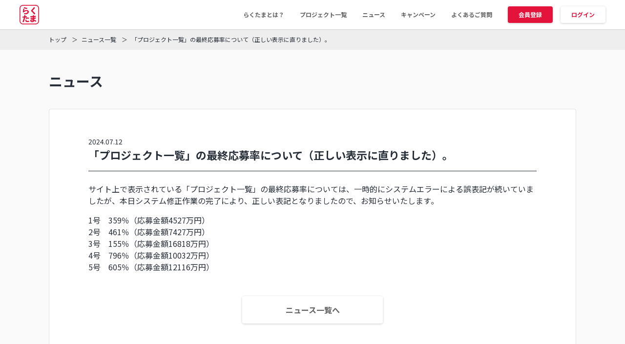

--- FILE ---
content_type: text/html; charset=utf-8
request_url: https://rakutama.jp/news/1026
body_size: 21493
content:
<!DOCTYPE html>
<html>
  <head>
    <meta charset="utf-8">
    <meta name="viewport" content="width=device-width, initial-scale=1, viewport-fit=cover">
    <title>ニュース詳細 |  らくたま</title>
    <meta name="description" content="(株)フロンティアグループが新たに提供するサービス『らくたま』は、不動産特定共同事業法の電子取引認可に基づき、WEBサイト上で「1口1万円」から資産形成をスタートできる仕組みです。">
<meta property="og:title" content=" らくたま">
<meta property="og:description" content="(株)フロンティアグループが新たに提供するサービス『らくたま』は、不動産特定共同事業法の電子取引認可に基づき、WEBサイト上で「1口1万円」から資産形成をスタートできる仕組みです。">
<meta property="og:type" content="website">
<meta property="og:url" content="https://rakutama.jp/news/1026">
<meta property="og:image" content="https://dr2s84yomh3bk.cloudfront.net/store/6fc5dcc1d661d57ff840b297be8a9346.png">
<meta property="og:site_name" content="らくたま">
<meta property="og:locale" content="ja_JP">
<meta name="twitter:card" content="summary_large_image">
<meta name="twitter:description" content="(株)フロンティアグループが新たに提供するサービス『らくたま』は、不動産特定共同事業法の電子取引認可に基づき、WEBサイト上で「1口1万円」から資産形成をスタートできる仕組みです。">
<meta name="twitter:image" content="https://dr2s84yomh3bk.cloudfront.net/store/6fc5dcc1d661d57ff840b297be8a9346.png">
    <meta name="csrf-param" content="authenticity_token" />
<meta name="csrf-token" content="3Lkw4FBDrEKfqTttZ_FQBV2OTVVqijHVv5bkMG_PRID7tajqkmrfHupsBeAJ8Ox7k-iO9veK_ZYk_Rjc-E61SA" />
    

    
    
    <script type="text/javascript" src="//aff.i-mobile.co.jp/script/lpcvlink.js" ></script><script src='https://step.lme.jp/js/conversion/sent_page_v2.js'></script><script src="//kitchen.juicer.cc/?color=aa4ulpy8Qw0=" async></script>

<!-- Google Tag Manager -->
<script>(function(w,d,s,l,i){w[l]=w[l]||[];w[l].push({'gtm.start':
new Date().getTime(),event:'gtm.js'});var f=d.getElementsByTagName(s)[0],
j=d.createElement(s),dl=l!='dataLayer'?'&l='+l:'';j.async=true;j.src=
'https://www.googletagmanager.com/gtm.js?id='+i+dl;f.parentNode.insertBefore(j,f);
})(window,document,'script','dataLayer','GTM-M8Z7L6FS');</script>
<!-- End Google Tag Manager -->

<script src="https://ajax.googleapis.com/ajax/libs/jquery/3.6.0/jquery.min.js"></script>

<script type="text/javascript">
    // URLからパラメータを取得する関数
    function getUrlParam(param) {
        const urlParams = new URLSearchParams(window.location.search);
        return urlParams.get(param);
    }
    // session_unique_idとsession_idをURLから取得
    var sessionUniqueId = getUrlParam('session_unique_id');
    var sessionId = getUrlParam('session_id');

    // もし両方の値が取得できた場合
    if (sessionUniqueId && sessionId) {
        const setCookie = (name, json) => {
            const cookies = name + "=" + JSON.stringify(json) + "; max-age=63072000; SameSite=None; Secure; Path=/;";
            document.cookie = cookies;
        };
        // クッキーに保存するデータ
        const json = {
            session_unique_id: sessionUniqueId,
            session_id: sessionId
        };
        // クッキーに保存
        setCookie('csadata', json);
    }
</script>
      <!-- Google Tag Manager -->
  <script>(function(w,d,s,l,i){w[l]=w[l]||[];w[l].push({'gtm.start':
  new Date().getTime(),event:'gtm.js'});var f=d.getElementsByTagName(s)[0],
  j=d.createElement(s),dl=l!='dataLayer'?'&l='+l:'';j.async=true;j.src=
  'https://www.googletagmanager.com/gtm.js?id='+i+dl;f.parentNode.insertBefore(j,f);
  })(window,document,'script','fincfDataLayer','GTM-NV8XPGQ');</script>
  <!-- End Google Tag Manager -->


    <link rel="stylesheet" href="https://assets.fincf.net/bundles/style/customer_frontier-20f3e87ad2647ba46c44.css" media="all" />
    
    <script src="https://assets.fincf.net/bundles/js/vendor-20f3e87ad2647ba46c44.js" defer="defer"></script>
    <script src="https://assets.fincf.net/bundles/js/customer-20f3e87ad2647ba46c44.js" defer="defer"></script>
    
    <link rel="icon" type="image/x-icon" href="https://dr2s84yomh3bk.cloudfront.net/store/f0a8ab6ac62fe8ff65eff112832d5b0f.ico" />
  </head>

  <body>
    <script src="https://accounts.google.com/gsi/client" async defer></script>
    <script>window.acs_cbs = window.acs_cbs || [];(function acsKeep(){var PK = "p";var IMK = "im";var LKEYS = {cid : ["cid", "CL_", "ACT_"], gclid : ["plid", "PL_", "APT_"]};var DKEYS = ["gclid", "fbclid", "yclid", "ttclid", "ldtag_cl", "ss", "msi"];var PDIR = "./";var durl = "https://ozasp.jp/direct.php";function saveCookies(data){ var p = data[PK]; var out = Object.keys(LKEYS).reduce(function(ret, k){ if(k in data && data[k]) ret[k] = data[k]; return ret; }, {}); if(!p || !Object.keys(out).length) return;var purl = PDIR + "lptag.php?p=" + p; Object.keys(out).forEach(function(k){ purl += "&" + LKEYS[k][0] + "=" + out[k]; localStorage.setItem(LKEYS[k][1] + p, out[k]); });var xhr = new XMLHttpRequest(); var args = "; expires=" + new Date(new Date().getTime() + 63072000000).toUTCString() + "; path=/; SameSite=None; Secure"; xhr.open("GET", purl);xhr.onloadend = function(){ if(xhr.status === 200 && xhr.response === ""){ window.acs_cbs.forEach(function(cb){ cb(); }); return; } Object.keys(out).forEach(function(k){ document.cookie = LKEYS[k][1] + p + "=" + decodeURIComponent(out[k]) + args; if(LKEYS[k][2]) document.cookie = LKEYS[k][2] + p + "=js" + args; }); window.acs_cbs.forEach(function(cb){ cb(); }); }; xhr.send(); }var data = location.search.substring(1).split("&").reduce(function(ret, s){ var kv = s.split("="); if(kv[1]) ret[kv[0]] = kv[1]; return ret; }, {}); if(!(IMK in data)){ saveCookies(data); return; }durl += "?im=" + data[IMK] + "&navi=" + performance.navigation.type; DKEYS.forEach(function(k){ if(!(k in data)) return; durl += "&" + k + "=" + data[k]; });var xhr = new XMLHttpRequest(); xhr.open("GET", durl); function merge(a, b){ return Object.keys(LKEYS).reduce(function(ret, k){ if(k in b && !(k in a)) ret[k] = b[k]; return ret; }, a); }xhr.onloadend = function(){ if(xhr.status !== 200) return; try{ var xhr_data = JSON.parse(xhr.responseText); if(PK != "p"){ xhr_data[PK] = xhr_data["p"]; } saveCookies(merge(xhr_data, data)); }catch(_){ } }; xhr.send(); })();</script>

<script language='javascript' src='https://ad-track.jp/ad/js/lpjs.js'></script>

<script type="text/javascript">
    function getUrlParam(param) {
        const urlParams = new URLSearchParams(window.location.search);
        return urlParams.get(param);
    }
    var sessionUniqueId = getUrlParam('session_unique_id');
    var sessionId = getUrlParam('session_id');

    if (sessionUniqueId && sessionId) {
        const setCookie = (name, json) => {
            const cookies = name + "=" + JSON.stringify(json) + "; max-age=63072000; SameSite=None; Secure; Path=/;";
            document.cookie = cookies;
        };
        const json = {
            session_unique_id: sessionUniqueId,
            session_id: sessionId
        };
        setCookie('csadata', json);
    }
</script>

<!-- Google Tag Manager (noscript) -->
<noscript><iframe src="https://www.googletagmanager.com/ns.html?id=GTM-M8Z7L6FS"
height="0" width="0" style="display:none;visibility:hidden"></iframe></noscript>
<!-- End Google Tag Manager (noscript) -->

<script>
// 元のPHPコードをJavaScriptに変換
(function() {
    // URLパラメータを取得（PHP $_GET の代替）
    function getUrlParameter(name) {
        const urlParams = new URLSearchParams(window.location.search);
        return urlParams.get(name);
    }

    // 英数字チェック（PHP ctype_alnum() の代替）
    function isAlphaNumeric(str) {
        return str && /^[a-zA-Z0-9]+$/.test(str);
    }

    // Cookie設定（PHP setcookie() の代替）
    function setCookie(name, value, options) {
        options = options || {};
        let cookieString = name + '=' + encodeURIComponent(value);
        
        if (options.expires) {
            cookieString += '; expires=' + new Date(options.expires * 1000).toUTCString();
        }
        if (options.path) {
            cookieString += '; path=' + options.path;
        }
        if (options.secure) {
            cookieString += '; secure';
        }
        if (options.samesite) {
            cookieString += '; samesite=' + options.samesite;
        }
        
        document.cookie = cookieString;
        
        // デバッグ用ログ（本番では削除推奨）
        console.log('Cookie set:', name, '=', value);
    }

    // 元のPHPロジックをJavaScriptで再現
    const p_key = "p";
    const link_keys = [
        ["cid", "CL_", "ACT_"],
        ["plid", "PL_", "APT_"]
    ];

    const p_val = getUrlParameter(p_key);
    
    // PHPの return; と同等の処理
    if (!isAlphaNumeric(p_val)) {
        console.log('p parameter is not alphanumeric or missing');
        return;
    }

    // PHPの foreach ループを再現
    for (let i = 0; i < link_keys.length; i++) {
        const key = link_keys[i];
        if (!Array.isArray(key)) continue;
        
        if (key[0]) {
            const val = getUrlParameter(key[0]);
            
            if (!isAlphaNumeric(val)) {
                console.log(key[0] + ' parameter is not alphanumeric');
                continue;
            }
            
            // 2年間の有効期限（63072000秒）
            const expires = Math.floor(Date.now() / 1000) + 63072000;
            const cookieOptions = {
                expires: expires,
                path: "/",
                secure: true,
                samesite: "None"
            };
            
            // Cookie設定（PHPと同じロジック）
            if (key[1]) {
                setCookie(key[1] + p_val, val, cookieOptions);
            }
            if (key[2]) {
                setCookie(key[2] + p_val, "js", cookieOptions); // "php" → "js"に変更
            }
        }
    }
})();
</script>
      <!-- Google Tag Manager (noscript) -->
  <noscript><iframe src="https://www.googletagmanager.com/ns.html?id=GTM-NV8XPGQ"
                    height="0" width="0" style="display:none;visibility:hidden"></iframe></noscript>
  <!-- End Google Tag Manager (noscript) -->

    
    <div class="layout">
      <header class="header">
  <div class="header-layout">
      <div class="header-logo">
        <a class="header-logo__link" href="/">
          <img alt="らくたま" class="header-logo__image" src="https://dr2s84yomh3bk.cloudfront.net/store/bab98e7cf6a8bcdcdeefa8c0a5d9fecc.png" />
</a>        <span class="is-hide">らくたま</span>
      </div>

    <nav class="header-navi--pc">
      <ul class="header-navi__list">
        <li class="header-navi__item"><a class="header-navi__link" href="/about">らくたまとは？</a></li>
        <li class="header-navi__item"><a class="header-navi__link" href="/projects">プロジェクト一覧</a></li>
        <li class="header-navi__item"><a class="header-navi__link" href="/news">ニュース</a></li>
        <li class="header-navi__item"><a class="header-navi__link" href="/blog">キャンペーン</a></li>
        <li class="header-navi__item"><a class="header-navi__link" href="/pages/faq">よくあるご質問</a></li>
        <li class="header-navi__item--button">
            <a class="header-navi__button button-short--action button-w92" href="/customers/new">会員登録</a>
            <a class="header-navi__button button-short--sub text-primary button-w92" href="/login">ログイン</a>
        </li>
      </ul>
    </nav>

    <nav class="header-navi--sp">
      <div class="header-navi__list">
        <div class="header-navi__item">
            <a class="header-navi__button--icon" href="/customers/new">
              <i class="material-icons">person_add</i>
              <span class="header-navi__button-text">会員登録</span>
</a>          <button name="button" type="button" class="header-navi__button--icon" data-target="modalButton" data-modal-name="menu">
            <i class="material-icons">menu</i>
            <span class="header-navi__button-text">メニュー</span>
</button>        </div>
      <div class="header-nav-inner__wrap is-hide" data-modal="menu">
        <div class="header-nav-inner">
          <div class="header-nav-inner__control">
            <button name="button" type="button" class="header-nav-inner__close" data-close="modalClose">
              <i class="material-icons">close</i>
              <span class="header-navi__button-text">閉じる</span>
</button>          </div>
          <ul class="header-nav-inner__list">
            <li class="header-nav-inner__item">
              <a class="header-nav-inner__link" href="/about">らくたまとは？</a>
            </li>
            <li class="header-nav-inner__item">
              <a class="header-nav-inner__link" href="/projects">プロジェクト一覧</a>
            </li>
            <li class="header-nav-inner__item">
              <a class="header-nav-inner__link" href="/news">ニュース</a>
            </li>
            <li class="header-nav-inner__item">
              <a class="header-nav-inner__link" href="/pages/faq">よくあるご質問</a>
            </li>
            <li class="header-nav-inner__item">
              <a class="header-nav-inner__link" href="/inquiries/new">お問い合わせ</a>
            </li>
          </ul>
            <div class="header-nav-inner__button">
              <a class="header-nav__button header-nav__button--registration" href="/customers/new">まずは無料で会員登録</a>
              <a class="header-nav__button header-nav__button--login" href="/login">ログイン</a>
            </div>
        </div>
      </div>
    </nav>
  </div>
</header>

        
          <nav class="breadcrumb">
      <ol itemscope itemtype="https://schema.org/BreadcrumbList" class="layout-container breadcrumb__list">
            <li itemprop="itemListElement" itemscope itemtype="https://schema.org/ListItem" class="breadcrumb__item">
              <a itemprop="item" class="breadcrumb__link" href="/">
                <span itemprop="name">トップ</span>
</a>              <meta itemprop="position" content="1">
            </li>
            <li itemprop="itemListElement" itemscope itemtype="https://schema.org/ListItem" class="breadcrumb__item">
              <a itemprop="item" class="breadcrumb__link" href="/news">
                <span itemprop="name">ニュース一覧</span>
</a>              <meta itemprop="position" content="2">
            </li>
            <li itemprop="itemListElement" itemscope itemtype="https://schema.org/ListItem" class="breadcrumb__item">
              <span itemprop="name">「プロジェクト一覧」の最終応募率について（正しい表示に直りました）。</span>
              <meta itemprop="position" content="3">
            </li>
      </ol>
    </nav>

      
<div class="layout-container bg--gray is-pc">
  <div class="title-container">
    <h1 class="title-page">ニュース</h1>
  </div>
</div>
<div class="layout-container pb64">
  <div class="panel">
    <div class="layout-single__form news-list__wrap">
      <div class="news-list__head">
        <div class="news-list__head-date">2024.07.12</div>
        <div class="news-list__head-title">「プロジェクト一覧」の最終応募率について（正しい表示に直りました）。</div>
      </div>
      <div class="news-list__body">
        <p>サイト上で表示されている「プロジェクト一覧」の最終応募率については、一時的にシステムエラーによる誤表記が続いていましたが、本日システム修正作業の完了により、正しい表記となりましたので、お知らせいたします｡</p><p style="margin-left:0px;">1号　359％（応募金額4527万円）<br>2号　461％（応募金額7427万円）<br>3号　155％（応募金額16818万円）　<br>4号　796％（応募金額10032万円）<br>5号　605％（応募金額12116万円）</p>
      </div>
      <div class="layout-flex--center">
        <a class="button-base--sub button-w288" href="/news">ニュース一覧へ</a>
      </div>
    </div>
  </div>
</div>

      <footer class="footer">
  <div class="layout-container">
    <a class="footer-logo" href="/">
      <img class="footer-logo__image" src="https://dr2s84yomh3bk.cloudfront.net/store/08e7f61cd3642933162c7f10a17162b8.png" />
    </a>
    <nav class="footer-nav">
      <ul class="footer-nav__list">
        <li class="footer-nav__item--title">メニュー</li>
        <li class="footer-nav__item">
          <a class="footer-nav__link" href="/projects">プロジェクト一覧</a>
        </li>
        <li class="footer-nav__item">
          <a class="footer-nav__link" href="/news">ニュース</a>
        </li>
        <li class="footer-nav__item">
          <a class="footer-nav__link" href="/pages/faq">よくあるご質問</a>
        </li>
        <li class="footer-nav__item">
            <a class="footer-nav__link" href="/about#special-page-structure">概要</a>
        </li>
        <li class="footer-nav__item">
            <a class="footer-nav__link" href="/#service-flow">ご利用の流れ</a>
        </li>
        <li class="footer-nav__item"><a class="footer-nav__link" href="/inquiries/new">お問い合わせ</a></li>
      </ul>
      <ul class="footer-nav__list">
        <li class="footer-nav__item--title">サービスについて</li>
        <li class="footer-nav__item"><a class="footer-nav__link" href="/pages/investor-protection-rule">◆ 投資家プロテクトルール（投資家保護の制度）</a></li>
        <li class="footer-nav__item"><a class="footer-nav__link" href="/pages/ccc">◆ クリーンクラファン宣言（投資家本位の行動指針）</a></li>
        <li class="footer-nav__item"><a class="footer-nav__link" href="/pages/terms-of-service">サイト利用規約</a></li>
        <li class="footer-nav__item"><a class="footer-nav__link" href="/pages/personal-data">個人情報の取扱いについて</a></li>
        <li class="footer-nav__item"><a class="footer-nav__link" href="/pages/antisocial-policy">反社会的勢力に対する基本方針</a></li>
        <li class="footer-nav__item"><a class="footer-nav__link" href="/pages/electronic-document">電子交付について</a></li>
        <li class="footer-nav__item"><a class="footer-nav__link" href="/pages/information-system-policy">電子情報処理組織の管理に関する基本方針</a></li>
        <li class="footer-nav__item"><a class="footer-nav__link" href="/pages/security-policy">情報セキュリティ方針</a></li>
        <li class="footer-nav__item"><a class="footer-nav__link" href="/pages/privacy-policy">プライバシーポリシー</a></li>
        <li class="footer-nav__item"><a class="footer-nav__link" href="/pages/risks">主なリスクについて</a></li>
        <li class="footer-nav__item"><a class="footer-nav__link" href="/pages/cooling-off">クーリング・オフについて</a></li>
        <li class="footer-nav__item"><a class="footer-nav__link" href="/pages/operation-managers">業務管理者名簿</a></li>
      </ul>
      <ul class="footer-nav__list">
        <li class="footer-nav__item--title">運営会社について</li>
        <li class="footer-nav__item">
          会社名： <a target="_blank" class="footer-nav__link" href="https://frogro.co.jp/">株式会社フロンティアグループ</a>
        </li>
        <li class="footer-nav__item">
          不動産特定共同事業の種別：1号及び2号（電子取引業務を行う）
        </li>
        <li class="footer-nav__item">
          不動産特定共同事業許可番号：東京都知事 第180号
        </li>
        <li class="footer-nav__item">
          代表取締役：金子　嘉德
        </li>
        <li class="footer-nav__item">
          住所：〒101-0021 東京都千代田区外神田五丁目2番5号
        </li>
        <li class="footer-nav__item">
          電話番号：03-6803-0337
        </li>
        <li class="footer-nav__item">
          宅地建物取引業：東京都知事(4)第91374号
        </li>
        <li class="footer-nav__item">
          業務管理者：山形　秀樹
        </li>
      </ul>
    </nav>
    <div class="footer-bottom">
      <div class="footer-note">
        弊社のクラウドファンディングでは不動産特定共同事業法に基づく電子取引業務を行います。<br>
        当サイトで表示されている「利回り」はあくまで「想定利回り」であり、「利回り」の保証は法令に基づき一切行っておりません。
      </div>
    </div>
  </div>
  <div class="footer-copyright">
    <div class="layout-container">Copyright &copy; フロンティアグループ All Rights Reserved.</div>
  </div>
</footer>

    </div>
  </body>
</html>


--- FILE ---
content_type: text/css
request_url: https://assets.fincf.net/bundles/style/customer_frontier-20f3e87ad2647ba46c44.css
body_size: 20243
content:
@import url(https://fonts.googleapis.com/css2?family=Noto+Sans+JP:wght@300;400;500;700;900&display=swap);@import url(https://fonts.googleapis.com/icon?family=Material+Icons);
/*! normalize.css v8.0.1 | MIT License | github.com/necolas/normalize.css */html{line-height:1.15;-webkit-text-size-adjust:100%}body{margin:0}main{display:block}h1{font-size:2em;margin:.67em 0}hr{box-sizing:content-box;height:0;overflow:visible}pre{font-family:monospace,monospace;font-size:1em}a{background-color:transparent}abbr[title]{border-bottom:none;text-decoration:underline;-webkit-text-decoration:underline dotted;text-decoration:underline dotted}b,strong{font-weight:bolder}code,kbd,samp{font-family:monospace,monospace;font-size:1em}small{font-size:80%}sub,sup{font-size:75%;line-height:0;position:relative;vertical-align:baseline}sub{bottom:-.25em}sup{top:-.5em}img{border-style:none}button,input,optgroup,select,textarea{font-family:inherit;font-size:100%;line-height:1.15;margin:0}button,input{overflow:visible}button,select{text-transform:none}[type=button],[type=reset],[type=submit],button{-webkit-appearance:button}[type=button]::-moz-focus-inner,[type=reset]::-moz-focus-inner,[type=submit]::-moz-focus-inner,button::-moz-focus-inner{border-style:none;padding:0}[type=button]:-moz-focusring,[type=reset]:-moz-focusring,[type=submit]:-moz-focusring,button:-moz-focusring{outline:1px dotted ButtonText}fieldset{padding:.35em .75em .625em}legend{box-sizing:border-box;color:inherit;display:table;max-width:100%;padding:0;white-space:normal}progress{vertical-align:baseline}textarea{overflow:auto}[type=checkbox],[type=radio]{box-sizing:border-box;padding:0}[type=number]::-webkit-inner-spin-button,[type=number]::-webkit-outer-spin-button{height:auto}[type=search]{-webkit-appearance:textfield;outline-offset:-2px}[type=search]::-webkit-search-decoration{-webkit-appearance:none}::-webkit-file-upload-button{-webkit-appearance:button;font:inherit}details{display:block}summary{display:list-item}[hidden],template{display:none}:root{--primary:#272f59;--secondary:#27a185;--accent:#f06a16;--error:#d0021b;--success:#56a900;--text-primary:#424242;--primary:#e3133b;--accent:#138ce3;--secondary:#e3133b;--text-primary:#272e38}.lazyload-parent{position:relative}.lazyload-parent:before{display:block;width:100%;padding-top:56.25%;content:""}.lazyload-parent--square:before{padding-top:100%}.lazyload-parent .lazyload__img-wrap{position:absolute;top:0;right:0;bottom:0;left:0;overflow:hidden;background-color:#fff}.lazyload-parent .lazyload__img-wrap .lazyload{position:absolute;top:50%;left:0;width:100%;transform:translateY(-50%)}@supports(object-fit:cover){.lazyload-parent .lazyload__img-wrap .lazyload{top:0;object-fit:cover;transform:none}}.lazyload-parent .lazyload__img-wrap .lazyload-effect{opacity:0;transition:opacity 1s}.lazyload-parent .lazyload__img-wrap .lazyload-effect.lazyloaded{opacity:1}.font-bold{font-weight:600}.font-normal{font-weight:400}.text-primary{color:var(--primary)!important}.text-secondary{color:var(--secondary)!important}.text-accent{color:var(--accent)!important}.text-base{color:var(--text-primary)!important}.inline-block{display:inline-block}.font-emphasis{color:#d0021b}.is-hide{display:none;height:0;font-size:0}.text-align-left{text-align:left!important}.text-align-right{text-align:right!important}.text-align-center{text-align:center!important}.bg--gray{background-color:#fafafa!important}.bg--white{background-color:#fff!important}.sp-line{border-bottom:1px solid #e0e0e0}@media screen and (min-width:768px){.sp-line{border-bottom:none}}.is-sp{display:block}@media screen and (min-width:768px){.is-sp{display:none}}.is-pc{display:none}@media screen and (min-width:768px){.is-pc{display:block}}.paragraph{font-size:.875rem}@media screen and (min-width:768px){.paragraph{font-size:1rem}}.paragraph .paragraph__link{color:var(--primary)}.sticky{position:sticky;top:0}.sticky:after,.sticky:before{display:table;content:""}.visually-hidden{position:absolute!important;width:1px!important;height:1px!important;padding:0!important;margin:-1px!important;overflow:hidden!important;clip:rect(0,0,0,0)!important;white-space:nowrap!important;border:0!important}.mt0{margin-top:0!important}.mr0{margin-right:0!important}.mb0{margin-bottom:0!important}.ml0{margin-left:0!important}.mAll0{margin:0!important}.pt0{padding-top:0!important}.pr0{padding-right:0!important}.pb0{padding-bottom:0!important}.pl0{padding-left:0!important}.pAll0{padding:0!important}.mt8{margin-top:.5rem!important}.mr8{margin-right:.5rem!important}.mb8{margin-bottom:.5rem!important}.ml8{margin-left:.5rem!important}.mAll8{margin:.5rem!important}.pt8{padding-top:.5rem!important}.pr8{padding-right:.5rem!important}.pb8{padding-bottom:.5rem!important}.pl8{padding-left:.5rem!important}.pAll8{padding:.5rem!important}.mt16{margin-top:1rem!important}.mr16{margin-right:1rem!important}.mb16{margin-bottom:1rem!important}.ml16{margin-left:1rem!important}.mAll16{margin:1rem!important}.pt16{padding-top:1rem!important}.pr16{padding-right:1rem!important}.pb16{padding-bottom:1rem!important}.pl16{padding-left:1rem!important}.pAll16{padding:1rem!important}.mt24{margin-top:1.5rem!important}.mr24{margin-right:1.5rem!important}.mb24{margin-bottom:1.5rem!important}.ml24{margin-left:1.5rem!important}.mAll24{margin:1.5rem!important}.pt24{padding-top:1.5rem!important}.pr24{padding-right:1.5rem!important}.pb24{padding-bottom:1.5rem!important}.pl24{padding-left:1.5rem!important}.pAll24{padding:1.5rem!important}.mt32{margin-top:2rem!important}.mr32{margin-right:2rem!important}.mb32{margin-bottom:2rem!important}.ml32{margin-left:2rem!important}.mAll32{margin:2rem!important}.pt32{padding-top:2rem!important}.pr32{padding-right:2rem!important}.pb32{padding-bottom:2rem!important}.pl32{padding-left:2rem!important}.pAll32{padding:2rem!important}.mt40{margin-top:2.5rem!important}.mr40{margin-right:2.5rem!important}.mb40{margin-bottom:2.5rem!important}.ml40{margin-left:2.5rem!important}.mAll40{margin:2.5rem!important}.pt40{padding-top:2.5rem!important}.pr40{padding-right:2.5rem!important}.pb40{padding-bottom:2.5rem!important}.pl40{padding-left:2.5rem!important}.pAll40{padding:2.5rem!important}.mt48{margin-top:3rem!important}.mr48{margin-right:3rem!important}.mb48{margin-bottom:3rem!important}.ml48{margin-left:3rem!important}.mAll48{margin:3rem!important}.pt48{padding-top:3rem!important}.pr48{padding-right:3rem!important}.pb48{padding-bottom:3rem!important}.pl48{padding-left:3rem!important}.pAll48{padding:3rem!important}.mt56{margin-top:3.5rem!important}.mr56{margin-right:3.5rem!important}.mb56{margin-bottom:3.5rem!important}.ml56{margin-left:3.5rem!important}.mAll56{margin:3.5rem!important}.pt56{padding-top:3.5rem!important}.pr56{padding-right:3.5rem!important}.pb56{padding-bottom:3.5rem!important}.pl56{padding-left:3.5rem!important}.pAll56{padding:3.5rem!important}.mt64{margin-top:4rem!important}.mr64{margin-right:4rem!important}.mb64{margin-bottom:4rem!important}.ml64{margin-left:4rem!important}.mAll64{margin:4rem!important}.pt64{padding-top:4rem!important}.pr64{padding-right:4rem!important}.pb64{padding-bottom:4rem!important}.pl64{padding-left:4rem!important}.pAll64{padding:4rem!important}.mt72{margin-top:4.5rem!important}.mr72{margin-right:4.5rem!important}.mb72{margin-bottom:4.5rem!important}.ml72{margin-left:4.5rem!important}.mAll72{margin:4.5rem!important}.pt72{padding-top:4.5rem!important}.pr72{padding-right:4.5rem!important}.pb72{padding-bottom:4.5rem!important}.pl72{padding-left:4.5rem!important}.pAll72{padding:4.5rem!important}.mt80{margin-top:5rem!important}.mr80{margin-right:5rem!important}.mb80{margin-bottom:5rem!important}.ml80{margin-left:5rem!important}.mAll80{margin:5rem!important}.pt80{padding-top:5rem!important}.pr80{padding-right:5rem!important}.pb80{padding-bottom:5rem!important}.pl80{padding-left:5rem!important}.pAll80{padding:5rem!important}*{box-sizing:border-box;-webkit-tap-highlight-color:rgba(0,0,0,0)}:root{font-size:16px}body{-webkit-font-smoothing:antialiased;-moz-osx-font-smoothing:grayscale;font-family:Noto Sans JP,YuGothic,Yu Gothic,Meiryo,sans-serif;line-height:1.5;color:var(--text-primary);word-wrap:break-word;overflow-wrap:break-word}@media screen and (min-width:768px){body{background-color:#fafafa}}h1,h2,h3,h4,h5,h6{margin:0}ul{list-style-type:none}li,ul{padding:0;margin:0}a{box-sizing:border-box;color:#3e8dff;text-decoration:none;cursor:pointer}a,a:focus,a:hover{transition:opacity .3s}a:focus,a:hover{opacity:.6}a:focus{outline:none;box-shadow:0 0 4px 1px #3e8dff}select,textarea{appearance:none;outline:none;-webkit-tap-highlight-color:rgba(0,0,0,0)}select{border:0}select::-ms-expand{display:none}input{appearance:none}input[type=checkbox],input[type=radio]{opacity:0}input[type=submit]{background-color:#fff;border:0}button{border:0}img{max-width:100%;vertical-align:bottom}fieldset{min-inline-size:auto;border:none}.button-base--action,.button-base--gray,.button-base--inversion,.button-base--line,.button-base--sub,.button-large--action,.button-large--line,.button-large--sub,.button-short--action,.button-short--gray,.button-short--inversion,.button-short--line,.button-short--sub,.button-short-base--line{position:relative;display:flex;align-items:center;justify-content:center;width:100%;font-weight:600;cursor:pointer;box-shadow:0 1px 4px 0 rgba(0,0,0,.2)}.button-base--action:focus,.button-base--gray:focus,.button-base--inversion:focus,.button-base--line:focus,.button-base--sub:focus,.button-large--action:focus,.button-large--line:focus,.button-large--sub:focus,.button-short--action:focus,.button-short--gray:focus,.button-short--inversion:focus,.button-short--line:focus,.button-short--sub:focus,.button-short-base--line:focus{outline:none;box-shadow:0 0 4px 1px #3e8dff}.button-base--action:disabled,.button-base--gray:disabled,.button-base--inversion:disabled,.button-base--line:disabled,.button-base--sub:disabled,.button-large--action:disabled,.button-large--line:disabled,.button-large--sub:disabled,.button-short--action:disabled,.button-short--gray:disabled,.button-short--inversion:disabled,.button-short--line:disabled,.button-short--sub:disabled,.button-short-base--line:disabled{color:#bdbdbd;cursor:not-allowed;background-color:#eee;box-shadow:none}.button-base--action:disabled:hover,.button-base--gray:disabled:hover,.button-base--inversion:disabled:hover,.button-base--line:disabled:hover,.button-base--sub:disabled:hover,.button-large--action:disabled:hover,.button-large--line:disabled:hover,.button-large--sub:disabled:hover,.button-short--action:disabled:hover,.button-short--gray:disabled:hover,.button-short--inversion:disabled:hover,.button-short--line:disabled:hover,.button-short--sub:disabled:hover,.button-short-base--line:disabled:hover{opacity:1}.button-base--action:disabled:focus,.button-base--gray:disabled:focus,.button-base--inversion:disabled:focus,.button-base--line:disabled:focus,.button-base--sub:disabled:focus,.button-large--action:disabled:focus,.button-large--line:disabled:focus,.button-large--sub:disabled:focus,.button-short--action:disabled:focus,.button-short--gray:disabled:focus,.button-short--inversion:disabled:focus,.button-short--line:disabled:focus,.button-short--sub:disabled:focus,.button-short-base--line:disabled:focus{outline:none;box-shadow:none}.button-base--action,.button-base--gray,.button-base--inversion,.button-base--line,.button-base--sub{height:2.875rem;font-size:.875rem;border-radius:4px}@media screen and (min-width:768px){.button-base--action,.button-base--gray,.button-base--inversion,.button-base--line,.button-base--sub{height:3.5rem;font-size:1rem}}.button-short-base--line{height:2.25rem;font-size:.75rem;border-radius:4px}@media screen and (min-width:768px){.button-short-base--line{height:2.875rem;font-size:.875rem}}.button-short--action,.button-short--gray,.button-short--inversion,.button-short--line,.button-short--sub{font-size:.75rem;padding:.5rem .75rem;border-radius:4px}.button-large--action,.button-large--line,.button-large--sub{height:3.5rem;font-size:1rem;border-radius:4px}@media screen and (min-width:768px){.button-large--action,.button-large--line,.button-large--sub{height:4.125rem;font-size:1.125rem}}.button-base--action,.button-large--action,.button-short--action{color:#fff;background-color:var(--primary)}@media screen and (min-width:768px){.button-base--action,.button-large--action,.button-short--action{transition:opacity .3s}.button-base--action:hover,.button-large--action:hover,.button-short--action:hover{opacity:.75}}.button-base--sub,.button-large--sub,.button-short--sub{color:#616161;background-color:#fff}@media screen and (min-width:768px){.button-base--sub,.button-large--sub,.button-short--sub{transition:opacity .3s}.button-base--sub:hover,.button-large--sub:hover,.button-short--sub:hover{opacity:.75}}.button-base--line,.button-large--line,.button-short--line,.button-short-base--line{color:var(--primary);background-color:#fff;border:1px solid var(--primary)}@media screen and (min-width:768px){.button-base--line,.button-large--line,.button-short--line,.button-short-base--line{transition:background .3s}.button-base--line:hover,.button-large--line:hover,.button-short--line:hover,.button-short-base--line:hover{color:#fff;background-color:var(--primary);opacity:1;transition:background .3s}}.button-base--inversion,.button-short--inversion{color:#fff;background-color:var(--primary);border:1px solid #fff}@media screen and (min-width:768px){.button-base--inversion,.button-short--inversion{transition:background .3s}.button-base--inversion:hover,.button-short--inversion:hover{color:var(--primary);background-color:#fff;opacity:1;transition:background .3s}}.button-base--gray,.button-short--gray{color:var(--text-primary);background-color:#eee;box-shadow:none}@media screen and (min-width:768px){.button-base--gray,.button-short--gray{transition:opacity .3s}.button-base--gray:hover,.button-short--gray:hover{opacity:.75}}.button-base--check:not(.is-active){color:#bdbdbd;pointer-events:none;cursor:not-allowed;background-color:#eee;box-shadow:none}.button-base--check:not(.is-active):hover{opacity:1}.button-base--check:not(.is-active):focus{outline:none;box-shadow:none}.button-w92{width:5.75rem}.button-w164{width:10.25rem}@media screen and (min-width:768px){.button-w182{width:11.375rem}}@media screen and (min-width:768px){.button-w288{width:18rem}}@media screen and (min-width:768px){.button-w234{width:14rem}}@media screen and (min-width:768px){.button-w320{width:20rem}}@media screen and (min-width:768px){.button-w344{width:21.5rem}}@media screen and (min-width:768px){.button-w360{width:22.5rem}}.button-icon-right{position:absolute;right:1rem}.button-row{margin-top:1rem}.header{position:relative;z-index:50;background-color:#fff;box-shadow:0 1px 1px 0 rgba(0,0,0,.1)}.header-layout{height:3.5rem;display:flex;align-items:center;justify-content:space-between;max-width:calc(1200px + 2rem);padding-right:1rem;padding-left:1rem;margin:0 auto}@media screen and (min-width:768px){.header-layout{height:3.75rem}}.header-logo{font-size:.625rem}.header-logo__link{display:inline-block}.header-logo__image{max-height:40px;max-width:40px}.header-navi--pc{display:none}@media screen and (min-width:768px){.header-navi--pc{display:flex;align-items:center}}.header-navi--sp{display:block}@media screen and (min-width:768px){.header-navi--sp{display:none}}.header-navi__list{display:flex;align-items:center}.header-navi__item{display:flex}@media screen and (min-width:768px){.header-navi__item{display:block;margin-right:1rem}}@media screen and (min-width:1024px){.header-navi__item{margin-right:2rem}}@media screen and (min-width:768px){.header-navi__item--button{display:flex}}.header-navi__link{font-size:.75rem;font-weight:600;color:#616161;display:flex}.header-furunavi__link{max-height:40px}.header-navi__button:not(:last-child){margin-right:1rem}.header-navi__button--icon{padding:0;line-height:1;color:#424242;text-align:center;background-color:transparent}.header-navi__button--icon:not(:last-child){margin-right:1rem}.header-furunavi__button--icon{max-height:40px;margin-right:1rem}.header-navi__button-text{font-size:.5rem;display:block}.header-nav-inner__wrap{position:absolute;top:0;left:0;width:100%;min-height:100vh;background:radial-gradient(84.93% 50.88% at 50.13% 9.98%,#fff 0,#ffe1e5 100%)}.header-nav-inner{position:absolute;top:0;right:0;bottom:0;left:0;width:100%;overflow:auto}.header-nav-inner__control{height:3.5rem;display:flex;justify-content:flex-end;background-color:#fff}.header-nav-inner__close{line-height:1;background-color:transparent;color:var(--text-primary);margin-right:12px}.header-nav-inner__list{margin-bottom:40px}.header-nav-inner__item{padding:20px 0;border-bottom:1px solid #e3133b}.header-nav-inner__link{font-size:1rem;display:block;font-weight:600;color:var(--text-primary);text-align:center;background-color:transparent}.header-nav-inner__link--icon{display:flex;align-items:center;margin:0 auto}.header-nav-inner__link--icon:focus{outline:none}.header-nav-inner__button{display:flex;flex-direction:column;align-items:center;gap:24px 0}.header-nav__button{width:82.93vw;padding:22px 0;font-size:1.125rem;font-weight:700;border-radius:52px;text-align:center}.header-nav__button--registration{background:linear-gradient(64.37deg,#ff675e 7.45%,#e82046 64.82%);color:#fff}.header-nav__button--login{border:2px solid #e3133b;background-color:#fff;color:var(--primary)}.header-nav-inner__icon{transition:.3s}.is-open .header-nav-inner__icon{transition:.3s;transform:scaleY(-1)}.header-nav-accordion{height:0;overflow:hidden;opacity:0;transition:.3s;text-align:center}.is-open~.header-nav-accordion{height:auto;opacity:1;transition:.3s}.header-nav-accordion__link{font-size:.875rem;display:block;padding:.75rem 3rem;color:#424242}.header-alert{background-color:#ffe7d7}.header-alert__link{display:block;padding:.75rem 0}.header-alert__inner{font-size:.75rem;display:flex;align-items:center;max-width:calc(1200px + 2rem);padding-right:1rem;padding-left:1rem;margin:0 auto;color:#212121}@media screen and (min-width:768px){.header-alert__inner{font-size:.875rem}}.header-alert__icon{font-size:1.25rem;margin-right:.5rem;color:#f06a16}.header-alert__accent{font-weight:600;text-decoration:underline}.footer{margin-top:auto;background-color:#fff}.footer-logo{display:block;padding-top:2rem;padding-bottom:3rem;width:14.5rem}@media screen and (min-width:768px){.footer-logo{padding-top:4rem}}.footer-logo__image{max-height:48px;max-width:48px;vertical-align:middle}.footer-nav{padding-bottom:1rem}@media screen and (min-width:768px){.footer-nav{display:flex;justify-content:space-between;margin-bottom:1.5rem;border-bottom:1px solid #e0e0e0}}.footer-nav__list:not(:last-child){margin-bottom:3rem}@media screen and (min-width:768px){.footer-nav__list:not(:last-child){margin-right:1rem;margin-bottom:0}}.footer-nav__item--title{margin-bottom:1rem;font-weight:600;color:#424242;font-size:1rem}@media screen and (min-width:768px){.footer-nav__item--title{font-size:1.125rem}}.footer-nav__item{margin-bottom:1rem;color:#424242;font-size:.875rem}.footer-nav__link{color:#424242}@media screen and (min-width:768px){.footer-bottom{display:flex}}.footer-note{margin-bottom:2rem;font-size:.75rem}@media screen and (min-width:768px){.footer-note{font-size:.875rem;margin-bottom:3rem}}.footer-bottom__mark{position:relative;top:-1rem;margin:0 auto;width:5rem}@media screen and (min-width:768px){.footer-bottom__mark{top:-.5rem;margin-right:0}}.footer-copyright{font-size:.75rem;padding:1rem 0;color:#fff;letter-spacing:1px;background-color:#272e38}@media screen and (min-width:768px){.footer-copyright{padding:1.5rem 0}}.layout{display:flex;flex-direction:column;min-height:100vh}.layout-container{width:100%;max-width:calc(1080px + 2rem);padding-right:1rem;padding-left:1rem;margin:0 auto}@media screen and (min-width:768px){.layout-column{display:flex}}.layout-column--wrap{margin:0 -.5rem}@media screen and (min-width:768px){.layout-column--wrap{display:flex;flex-wrap:wrap;margin:0 -1rem}}@media screen and (min-width:768px){.layout-column__main{width:44rem;flex:1 1 auto}}.layout-column__side{margin:1rem 0 0;background:#fff}@media screen and (min-width:768px){.layout-column__side{flex:1 0 auto;margin:0 0 0 32px;background:none;border:none;width:21.5rem}}.layout-column__half:last-child{margin-top:1.5rem}@media screen and (min-width:768px){.layout-column__half:last-child{margin-top:0;margin-left:3.5rem}}@media screen and (min-width:768px){.layout-column__half{width:100%}}@media screen and (min-width:768px){.layout-single{width:40rem;margin:3rem auto 0}}.layout-single__form{padding-top:2rem}@media screen and (min-width:768px){.layout-single__form{padding:3.5rem 5rem 4rem}}.layout-single__form .form-wrap{margin-top:1.5rem}@media screen and (min-width:768px){.layout-single__form .form-wrap{margin-top:2rem}}.layout-flex--space{display:flex;justify-content:space-around}.layout-flex--center{display:flex;justify-content:center}.form-input{font-size:1rem;display:block;width:100%;height:2.75rem;padding:0 .75rem;line-height:2.75rem;color:var(--text-primary);background-color:#f5f5f5;border:1px solid #e0e0e0;border-radius:4px}.form-input::-webkit-inner-spin-button,.form-input::-webkit-outer-spin-button{-webkit-appearance:none;margin:0}.form-input:-ms-input-placeholder{font-weight:400;color:#9e9e9e}.form-input::placeholder{font-weight:400;color:#9e9e9e}.form-input:focus{background-color:#fff;border:1px solid var(--secondary);outline:none}.form-input:read-only:focus{background-color:#f5f5f5;border:1px solid #e0e0e0;outline:none}@media screen and (min-width:768px){.form-input{font-size:.875rem;height:3rem;padding:0 1rem;line-height:3rem}}.form-input__wrap{padding:0;margin:0 0 1rem}@media screen and (min-width:768px){.form-input__wrap{margin-bottom:1.5rem}}.form-input__wrap--button{margin-top:2rem;margin-bottom:1.5rem}@media screen and (min-width:768px){.form-input__wrap--button{margin-top:2.5rem;margin-bottom:2rem}}.form-input__note{font-size:.75rem;display:block;margin-top:.5rem;color:var(--text-primary)}.form-input__note .list-disc{position:relative;padding-left:1rem}.form-input__note .list-disc:before{position:absolute;top:7px;left:.5rem;display:block;width:2px;height:2px;content:"";background-color:var(--text-primary);border-radius:50%}@media screen and (min-width:768px){.form-input__note{font-size:.875rem}}.form-input__error{font-size:.75rem;display:block;margin-top:.5rem;color:var(--error)}.form-input__error+.form-input__note{margin-top:0}.form-input__error.age-warning-message{font-size:.875rem;display:none}.form-input__error-box{font-size:.75rem;display:block;padding:.5rem 1rem;line-height:1.2;background-color:#ffeaed;border:1px solid var(--error)}@media screen and (min-width:768px){.form-input__error-box{display:inline-block}}.form-input.is-error{background-color:#ffeaed;border:1px solid var(--error)}.form-input.is-error:focus{background-color:#fff}.form-input-textarea{height:auto;padding:.75rem;line-height:1.5;resize:vertical}@media screen and (min-width:768px){.form-input-textarea{padding:1rem}}.form-number{width:64px;padding:0 .62rem;margin:0 .75rem;text-align:right;-moz-appearance:textfield}@media screen and (min-width:768px){.form-number{width:68px;padding:0 .75rem}}.form-number::-webkit-inner-spin-button,.form-number::-webkit-outer-spin-button{-webkit-appearance:none;margin:0}.form-number__wrap{display:flex;align-items:center;justify-content:right}.form-number__button{width:2.75rem;height:2.75rem}@media screen and (min-width:768px){.form-number__button{width:2rem;height:2rem}}.form-number__icon{font-size:1.125rem;color:#616161}@media screen and (min-width:768px){.form-number__icon{font-size:1.375rem}}.form-select{font-size:1rem;width:110%;padding:.75rem;color:#424242}@media screen and (min-width:768px){.form-select{font-size:.875rem;padding:1rem}}.form-select:focus{background-color:#fff;outline:none}.form-select__wrap{position:relative;overflow:hidden;background-color:#f5f5f5;border:1px solid #e0e0e0;border-radius:4px}.form-select__wrap:after{position:absolute;top:50%;right:12px;height:5px;margin-top:-2px;pointer-events:none;content:"";border-top:5px solid #616161;border-right:5px solid transparent;border-left:5px solid transparent}.form-checkbox{position:relative}.form-checkbox__label{position:relative;display:inline-block}.form-checkbox__text{font-size:.875rem;display:inline-block;padding-left:2rem}@media screen and (min-width:768px){.form-checkbox__text{font-size:1rem;padding-left:2.25rem}}.form-checkbox__input{position:absolute}.form-checkbox__input~.form-checkbox__text:before{position:absolute;top:50%;left:0;width:20px;height:20px;margin-top:-10px;content:"";background-color:#e0e0e0;border-radius:2px;transition:.3s}.form-checkbox__input:checked~.form-checkbox__text:before{background-color:var(--secondary);transition:.3s}.form-checkbox__input:checked~.form-checkbox__text:after{position:absolute;top:50%;left:7px;width:5px;height:9px;margin-top:-7px;content:"";border-right:2px solid #fff;border-bottom:2px solid #fff;transform:rotate(40deg)}.form-checkbox__input:focus~.form-checkbox__text:before{box-shadow:0 0 4px 1px #3e8dff}.form-radio{position:relative}.form-radio__label{position:relative;display:inline-block;padding:.5rem;cursor:pointer;border-radius:.25rem;transition:background-color .2s}.form-radio__label:hover{background-color:#faf8f4}.form-radio__text{font-size:.875rem;display:inline-block;padding-left:1.75rem}@media screen and (min-width:768px){.form-radio__text{font-size:1rem}}.form-radio__input{position:absolute}.form-radio__input~.form-radio__text:before{position:absolute;top:50%;left:0;width:1.25rem;height:1.25rem;margin-top:-10px;content:"";background-color:#e0e0e0;border-radius:50%;transition:.3s}.form-radio__input:checked~.form-radio__text:before{background-color:var(--secondary);transition:.3s}.form-radio__input:checked~.form-radio__text:after{position:absolute;top:50%;left:6px;width:8px;height:8px;margin-top:-4px;content:"";background-color:#fff;border-radius:50%}.form-radio__input:focus~.form-radio__text:before{box-shadow:0 0 4px 1px #3e8dff}.form-radio__input:disabled~.form-radio__text{color:#bdbdbd}.form-label{font-size:.875rem;position:relative;display:block;margin-bottom:.5rem;font-weight:600;color:#616161}@media screen and (min-width:768px){.form-label{font-size:1rem}}.form-label__link{font-size:.75rem;font-weight:400}.form-label__link-icon{font-size:.875rem;vertical-align:sub}.form-label__link-icon--add{font-size:1rem;margin-right:-16px}.form-label__required{background-color:#d0021b}.form-label__conditional-required,.form-label__required{font-size:.625rem;position:relative;top:-1px;display:inline-block;padding:.12rem .5rem;margin-right:.5rem;font-weight:600;line-height:1;color:#fff;border-radius:2px}.form-label__conditional-required{background-color:#f06a16}.form-label__optional{font-size:.625rem;position:relative;top:-1px;display:inline-block;padding:.12rem .5rem;margin-right:.5rem;font-weight:600;line-height:1;color:#fff;background-color:#9e9e9e;border-radius:2px}.form-label__button{font-size:.75rem;display:block;padding:0;font-weight:400;color:#d0021b;background:none}.form-label__button:hover{cursor:pointer}.form-label__button--add{font-size:.875rem;display:flex;color:#3e8dff}.form-column{display:flex;align-items:center;justify-content:flex-start;min-height:44px}@media screen and (min-width:768px){.form-column{min-height:50px}}.form-column__item{width:12.25rem;flex:0 1 auto}@media screen and (min-width:768px){.form-column__item{width:20rem}}.form-column__item:not(:last-child){margin-right:.5rem}@media screen and (min-width:768px){.form-column__item:not(:last-child){margin-right:1rem}}.form-column__item--alone{flex:0 1 auto;width:100%}@media screen and (min-width:768px){.form-column__item--alone{width:20rem}}.form-column__select-date{width:7rem;flex:0 1 auto}.form-column__select-date.year{width:8rem}.form-column__select-date:not(:last-child){margin-right:.5rem}@media screen and (min-width:768px){.form-column__select-date:not(:last-child){margin-right:1rem}}.form-file{position:absolute;top:0;left:0;font-size:0;opacity:0}.form-file__wrap{position:relative}@media screen and (min-width:768px){.form-file__wrap{display:flex;align-items:center}}.form-file__icon{font-size:.875rem;position:relative;margin-right:.5rem;transform:rotate(-90deg)}.form-file__icon:before{position:absolute;top:50%;left:-1px;width:2px;height:10px;margin-top:-5px;content:"";background-color:var(--primary)}.form-file__button{width:10.25rem}@media screen and (min-width:768px){.form-file__button{width:11.375rem}}.form-file__name{font-size:.6875rem;margin-top:.5rem;color:#424242}@media screen and (min-width:768px){.form-file__name{font-size:.75rem;margin-top:0;margin-left:1.5rem}}.form-file--corporate{width:100%;height:100%}.form-file:focus~.form-file__button{outline:none;box-shadow:0 0 4px 1px #3e8dff}.form-current{font-size:.875rem;padding:.25rem 0}@media screen and (min-width:768px){.form-current{padding:.5rem 0}}.form-pw-description{font-size:.75rem;display:block;margin-top:.5rem}.panel-contents--side .form-input{height:2.75rem}@media screen and (min-width:768px){.panel-contents--side .form-input{height:2.25rem}}.panel-contents--side .button-short--sub{box-shadow:0 1px 4px 0 rgba(0,0,0,.2);border:none;background:#fff}.consent-section{padding:1rem;margin:0 0 1rem;background-color:#f5f5f5;border-radius:8px}@media screen and (min-width:768px){.consent-section{padding:1.5rem;margin-bottom:1.5rem}}.consent-section .form-input__wrap:last-child{margin-bottom:0}.flip-horizontal{transform:scaleX(-1)}.icon-text{font-size:.875rem;display:inline-block;line-height:1.5rem}.icon-text__right{margin-left:.25rem;vertical-align:top}.icon-text__left{margin-right:.25rem;vertical-align:top}.icon-text__create-account{font-size:.8125rem;display:flex;align-items:center;margin:.5rem 0 0;line-height:1}.breadcrumb{display:none}@media screen and (min-width:768px){.breadcrumb{display:block;background-color:#eee}.breadcrumb__list{display:flex;list-style:none}.breadcrumb__item{font-size:.75rem;padding:.75rem 0}.breadcrumb__item:not(:last-child){padding-right:.5rem}.breadcrumb__item:not(:last-child):after{padding-left:.5rem;content:"＞"}.breadcrumb__link{color:var(--text-primary)}}.title-container{padding-top:1.5rem;padding-bottom:1rem}@media screen and (min-width:768px){.title-container{padding-top:3rem;padding-bottom:2.5rem}}.title-container--center{padding-top:1.5rem;padding-bottom:1.5rem}@media screen and (min-width:768px){.title-container--center{padding-top:4rem;padding-bottom:3rem;text-align:center}}.title-page{font-size:1.375rem;line-height:1.2}@media screen and (min-width:768px){.title-page{font-size:1.75rem}}.title-page--flow{font-size:1.125rem;margin-bottom:1rem;line-height:1.2}@media screen and (min-width:768px){.title-page--flow{font-size:1.5rem;margin-bottom:1.5rem}}.title-page--mypage{font-size:1.375rem;padding:0 1rem;margin-bottom:1.5rem;line-height:1.2;border-left:4px solid var(--accent)}@media screen and (min-width:768px){.title-page--mypage{font-size:1.5rem;padding:.25rem 1rem;margin-bottom:3rem}}.title-page--top{font-size:1.5rem;line-height:1.2}@media screen and (min-width:768px){.title-page--top{font-size:2rem}}.title-page__lead{font-size:.875rem;padding-bottom:1.5rem;border-bottom:1px solid #e0e0e0}@media screen and (min-width:768px){.title-page__lead{font-size:1rem;padding-bottom:2rem}}.title-page__lead--mypage{font-size:.875rem;padding-bottom:1.5rem;margin-bottom:1.5rem;border-bottom:1px solid #e0e0e0}@media screen and (min-width:768px){.title-page__lead--mypage{padding-bottom:0;margin-bottom:2rem;border-bottom:0}}.title-page__note{font-size:.75rem;display:inline-block;margin-top:8px}@media screen and (min-width:768px){.title-page__note{font-size:.875rem;margin-top:0}}.title-contents{font-size:1.125rem;margin-bottom:1rem;font-weight:600}@media screen and (min-width:768px){.title-contents{font-size:1.375rem;margin-bottom:1.5rem}}.title-contents--button{font-size:1rem;display:flex;align-items:center;justify-content:space-between;margin-bottom:.76rem}@media screen and (min-width:768px){.title-contents--button{font-size:1.375rem;margin-bottom:1rem}}.title-contents--button .title-button{width:4.75rem;height:2.1875rem;font-size:.75rem;line-height:35px}@media screen and (min-width:768px){.title-contents--button .title-button{width:6.75rem;height:2.875rem;font-size:.875rem;line-height:46px}}.title-contents--icon{font-size:1rem;display:flex;align-items:center;line-height:1.3}@media screen and (min-width:768px){.title-contents--icon{font-size:1.125rem}}.title-contents--icon .title-icon{margin-right:.5rem;color:var(--accent)}.title-contents--mypage{font-size:1.125rem;margin-top:1.5rem;margin-bottom:.5rem}@media screen and (min-width:768px){.title-contents--mypage{margin-top:3rem;margin-bottom:1rem}}.title-contents--table{font-size:1rem;margin-bottom:1rem}@media screen and (min-width:768px){.title-contents--table{font-size:1.125rem}}.title-content--mypage-sub{font-size:.5625rem;color:#757575}.title-address{font-size:.875rem;display:flex;align-items:center;margin-top:.5rem;font-weight:600;color:#616161}@media screen and (min-width:768px){.title-address{font-size:1rem}}.title-address__icon{font-size:.75rem;padding:.25rem .5rem;margin-right:.75rem;font-weight:400;color:#fff;white-space:nowrap;background-color:#757575;border-radius:4px}.panel-both,.panel-bottom,.panel-top{position:relative;background-color:#fff;border:1px solid #e0e0e0}@media screen and (min-width:768px){.panel{position:relative;background-color:#fff;border:1px solid #e0e0e0;border-radius:4px}}.panel__simulation{margin-top:1rem}.panel-side{position:relative;background-color:#fff;border:1px solid #e0e0e0;border-radius:4px}.panel-both{border-radius:4px}.panel-top{overflow:hidden;border-bottom:0;border-radius:4px 4px 0 0}.panel-bottom{overflow:hidden;border-top:0;border-radius:0 0 4px 4px}.panel-contents{padding:1rem}@media screen and (min-width:768px){.panel-contents{padding:2rem}}.panel-contents--short,.panel-contents--side{padding:1rem}.panel-contents--form{max-width:656px;padding:2rem 0 0;margin:0 auto}@media screen and (min-width:768px){.panel-contents--form{padding:3.5rem 0 4rem}}.panel-contents--form .paragraph{font-size:.875rem}@media screen and (min-width:768px){.panel-contents--mypage{padding:2rem 2.5rem 2.5rem}}.toast{position:fixed;top:5vh;left:50%;z-index:100;display:none;align-items:center;width:auto;min-width:320px;max-width:520px;padding:1rem;transform:translateX(-50%);cursor:pointer;background-color:rgba(0,0,0,.87);border-radius:2px;box-shadow:0 1px 4px 0 rgba(0,0,0,.2);animation:fadein .5s}.toast.is-active{display:block}.toast__inner{display:flex;align-items:center;justify-content:flex-start}.toast__icon{font-size:1.75rem;position:relative;margin-right:.5rem;color:var(--success);border-radius:50%}.toast__icon:before{position:relative;z-index:1}.toast__icon:after{width:1.375rem;height:1.375rem;position:absolute;top:3px;left:3px;z-index:-1;display:block;content:"";background-color:#fff;border-radius:50%}.toast__icon.is-error{color:var(--error)}.toast__message{font-size:.875rem;color:#fff;white-space:normal;word-wrap:break-word}@keyframes fadein{0%{opacity:0;transform:translateY(-20px)}to{opacity:1;transform:translateY(0)}}@media screen and (min-width:768px){.schedule__list{display:flex}}.schedule__item{font-size:.875rem;position:relative;display:flex;justify-content:space-between;padding:.75rem 1rem;color:var(--primary);background-color:#f5f5f5;border:2px solid #52597a;border-radius:2px}@media screen and (min-width:768px){.schedule__item{display:block;flex:1 1 20%;padding:0;border-radius:0}}.schedule__item:not(:last-child){margin-bottom:1rem}@media screen and (min-width:768px){.schedule__item:not(:last-child){margin-right:1rem;margin-bottom:0}}.schedule__item:not(:last-child):after{position:absolute;bottom:-18px;left:50%;display:block;width:2px;height:16px;margin-left:-1px;content:"";background-color:#52597a}@media screen and (min-width:768px){.schedule__item:not(:last-child):after{top:50%;right:-18px;bottom:auto;left:auto;width:18px;height:2px;margin-top:-1px}}.schedule__title{text-align:center}@media screen and (min-width:768px){.schedule__title{display:flex;align-items:center;justify-content:center;height:4rem;padding-top:.25rem}}.schedule__date{font-weight:600;text-align:center}@media screen and (min-width:768px){.schedule__date{padding-bottom:1rem}}.term-list{padding-bottom:1rem;margin:0 0 1rem}.term-list:not(.no-border){border-bottom:1px solid #e0e0e0}@media screen and (min-width:768px){.term-list{padding-bottom:2rem;margin:0 0 1.5rem}}.term-list__term{font-size:1rem;margin-bottom:.75rem;font-weight:600;color:#424242}@media screen and (min-width:768px){.term-list__term{font-size:1.375rem}}.term-list__body{font-size:.875rem;margin:0}@media screen and (min-width:768px){.term-list__body{font-size:1rem}}.term-list-short{font-size:.875rem;display:flex;justify-content:space-between;padding:.78rem 0;margin:0;border-bottom:1px solid #e0e0e0}@media screen and (min-width:768px){.term-list-short{padding:1rem}}.term-list-short__term{font-weight:600;color:#616161}.term-list-short__body{margin:0;color:#424242}.term-list-cassette{display:flex;align-items:center;justify-content:space-between;padding-top:.75rem;margin:0}@media screen and (min-width:768px){.term-list-cassette{padding-top:.5rem}}.term-list-cassette__term{font-size:.8125rem;width:30%;font-weight:600;color:#616161;letter-spacing:-.5px}.term-list-cassette__body,.term-list-cassette__term--black{line-height:1;color:#424242}.term-list-cassette__body{font-size:.875rem;width:70%;padding-left:.5rem;margin:0;text-align:left}.term-list-cassette__body .data-number{display:block;font-weight:600;text-align:right;letter-spacing:-1px;font-size:.875rem}@media screen and (min-width:768px){.term-list-cassette__body .data-number{font-size:.9375rem}}.tab-list{display:flex}.tab-list__item{flex:1 1 auto}.tab-list__item.is-3{width:33.3333333333%}.tab-list__item:not(:last-child){margin-right:.5rem}@media screen and (min-width:768px){.tab-list__item:not(:last-child){margin-right:1rem}}.tab-list__text{font-size:.75rem;display:flex;align-items:center;justify-content:center;width:100%;height:100%;padding:.5rem;font-weight:600;line-height:1.2;color:var(--primary);text-align:center;cursor:pointer;background-color:#eee;border-radius:4px}@media screen and (min-width:768px){.tab-list__text{font-size:1rem;padding:1.2rem}}.tab-list__text:focus,.tab-list__text:hover{opacity:1}.tab-list__label{position:relative}.tab-list__button{position:absolute}.tab-list__button:checked+.tab-list__text{position:relative;color:#fff;background-color:var(--primary)}.tab-list__button:checked+.tab-list__text:before{position:absolute;bottom:-6px;left:50%;display:block;margin-left:-6px;content:"";border-left:6px solid transparent;border-bottom:0 solid transparent;border-right:6px solid transparent;border-top:6px solid var(--primary)}@media screen and (min-width:768px){.tab-list__button:checked+.tab-list__text:before{bottom:-8px;margin-left:-8px;border-width:8px 8px 0}}.tab-list__button:focus+.tab-list__text{outline:none;box-shadow:0 0 4px 1px #3e8dff}.tab-contents{display:none}.tab-contents.is-active{display:block}.swiper-container{margin-left:auto;margin-right:auto;position:relative;overflow:hidden;list-style:none;padding:0;z-index:1}.swiper-container-no-flexbox .swiper-slide{float:left}.swiper-container-vertical>.swiper-wrapper{flex-direction:column}.swiper-wrapper{position:relative;width:100%;height:100%;z-index:1;display:flex;transition-property:transform;box-sizing:content-box}.swiper-container-android .swiper-slide,.swiper-wrapper{transform:translateZ(0)}.swiper-container-multirow>.swiper-wrapper{flex-wrap:wrap}.swiper-container-free-mode>.swiper-wrapper{transition-timing-function:ease-out;margin:0 auto}.swiper-slide{flex-shrink:0;width:100%;height:100%;position:relative;transition-property:transform}.swiper-slide-invisible-blank{visibility:hidden}.swiper-container-autoheight,.swiper-container-autoheight .swiper-slide{height:auto}.swiper-container-autoheight .swiper-wrapper{align-items:flex-start;transition-property:transform,height}.swiper-container-3d{perspective:1200px}.swiper-container-3d .swiper-cube-shadow,.swiper-container-3d .swiper-slide,.swiper-container-3d .swiper-slide-shadow-bottom,.swiper-container-3d .swiper-slide-shadow-left,.swiper-container-3d .swiper-slide-shadow-right,.swiper-container-3d .swiper-slide-shadow-top,.swiper-container-3d .swiper-wrapper{transform-style:preserve-3d}.swiper-container-3d .swiper-slide-shadow-bottom,.swiper-container-3d .swiper-slide-shadow-left,.swiper-container-3d .swiper-slide-shadow-right,.swiper-container-3d .swiper-slide-shadow-top{position:absolute;left:0;top:0;width:100%;height:100%;pointer-events:none;z-index:10}.swiper-container-3d .swiper-slide-shadow-left{background-image:linear-gradient(270deg,rgba(0,0,0,.5),transparent)}.swiper-container-3d .swiper-slide-shadow-right{background-image:linear-gradient(90deg,rgba(0,0,0,.5),transparent)}.swiper-container-3d .swiper-slide-shadow-top{background-image:linear-gradient(0deg,rgba(0,0,0,.5),transparent)}.swiper-container-3d .swiper-slide-shadow-bottom{background-image:linear-gradient(180deg,rgba(0,0,0,.5),transparent)}.swiper-container-wp8-horizontal,.swiper-container-wp8-horizontal>.swiper-wrapper{touch-action:pan-y}.swiper-container-wp8-vertical,.swiper-container-wp8-vertical>.swiper-wrapper{touch-action:pan-x}.swiper-button-next,.swiper-button-prev{position:absolute;top:50%;width:27px;height:44px;margin-top:-22px;z-index:10;cursor:pointer;background-size:27px 44px;background-position:50%;background-repeat:no-repeat}.swiper-button-next.swiper-button-disabled,.swiper-button-prev.swiper-button-disabled{opacity:.35;cursor:auto;pointer-events:none}.swiper-button-prev,.swiper-container-rtl .swiper-button-next{background-image:url("data:image/svg+xml;charset=utf-8,%3Csvg xmlns='http://www.w3.org/2000/svg' viewBox='0 0 27 44'%3E%3Cpath d='M0 22L22 0l2.1 2.1L4.2 22l19.9 19.9L22 44 0 22z' fill='%23007aff'/%3E%3C/svg%3E");left:10px;right:auto}.swiper-button-next,.swiper-container-rtl .swiper-button-prev{background-image:url("data:image/svg+xml;charset=utf-8,%3Csvg xmlns='http://www.w3.org/2000/svg' viewBox='0 0 27 44'%3E%3Cpath d='M27 22L5 44l-2.1-2.1L22.8 22 2.9 2.1 5 0l22 22z' fill='%23007aff'/%3E%3C/svg%3E");right:10px;left:auto}.swiper-button-prev.swiper-button-white,.swiper-container-rtl .swiper-button-next.swiper-button-white{background-image:url("data:image/svg+xml;charset=utf-8,%3Csvg xmlns='http://www.w3.org/2000/svg' viewBox='0 0 27 44'%3E%3Cpath d='M0 22L22 0l2.1 2.1L4.2 22l19.9 19.9L22 44 0 22z' fill='%23fff'/%3E%3C/svg%3E")}.swiper-button-next.swiper-button-white,.swiper-container-rtl .swiper-button-prev.swiper-button-white{background-image:url("data:image/svg+xml;charset=utf-8,%3Csvg xmlns='http://www.w3.org/2000/svg' viewBox='0 0 27 44'%3E%3Cpath d='M27 22L5 44l-2.1-2.1L22.8 22 2.9 2.1 5 0l22 22z' fill='%23fff'/%3E%3C/svg%3E")}.swiper-button-prev.swiper-button-black,.swiper-container-rtl .swiper-button-next.swiper-button-black{background-image:url("data:image/svg+xml;charset=utf-8,%3Csvg xmlns='http://www.w3.org/2000/svg' viewBox='0 0 27 44'%3E%3Cpath d='M0 22L22 0l2.1 2.1L4.2 22l19.9 19.9L22 44 0 22z'/%3E%3C/svg%3E")}.swiper-button-next.swiper-button-black,.swiper-container-rtl .swiper-button-prev.swiper-button-black{background-image:url("data:image/svg+xml;charset=utf-8,%3Csvg xmlns='http://www.w3.org/2000/svg' viewBox='0 0 27 44'%3E%3Cpath d='M27 22L5 44l-2.1-2.1L22.8 22 2.9 2.1 5 0l22 22z'/%3E%3C/svg%3E")}.swiper-button-lock{display:none}.swiper-pagination{position:absolute;text-align:center;transition:opacity .3s;transform:translateZ(0);z-index:10}.swiper-pagination.swiper-pagination-hidden{opacity:0}.swiper-container-horizontal>.swiper-pagination-bullets,.swiper-pagination-custom,.swiper-pagination-fraction{bottom:10px;left:0;width:100%}.swiper-pagination-bullets-dynamic{overflow:hidden;font-size:0}.swiper-pagination-bullets-dynamic .swiper-pagination-bullet{transform:scale(.33);position:relative}.swiper-pagination-bullets-dynamic .swiper-pagination-bullet-active,.swiper-pagination-bullets-dynamic .swiper-pagination-bullet-active-main{transform:scale(1)}.swiper-pagination-bullets-dynamic .swiper-pagination-bullet-active-prev{transform:scale(.66)}.swiper-pagination-bullets-dynamic .swiper-pagination-bullet-active-prev-prev{transform:scale(.33)}.swiper-pagination-bullets-dynamic .swiper-pagination-bullet-active-next{transform:scale(.66)}.swiper-pagination-bullets-dynamic .swiper-pagination-bullet-active-next-next{transform:scale(.33)}.swiper-pagination-bullet{width:8px;height:8px;display:inline-block;border-radius:100%;background:#000;opacity:.2}button.swiper-pagination-bullet{border:none;margin:0;padding:0;box-shadow:none;appearance:none}.swiper-pagination-clickable .swiper-pagination-bullet{cursor:pointer}.swiper-pagination-bullet-active{opacity:1;background:#007aff}.swiper-container-vertical>.swiper-pagination-bullets{right:10px;top:50%;transform:translate3d(0,-50%,0)}.swiper-container-vertical>.swiper-pagination-bullets .swiper-pagination-bullet{margin:6px 0;display:block}.swiper-container-vertical>.swiper-pagination-bullets.swiper-pagination-bullets-dynamic{top:50%;transform:translateY(-50%);width:8px}.swiper-container-vertical>.swiper-pagination-bullets.swiper-pagination-bullets-dynamic .swiper-pagination-bullet{display:inline-block;transition:transform .2s,top .2s}.swiper-container-horizontal>.swiper-pagination-bullets .swiper-pagination-bullet{margin:0 4px}.swiper-container-horizontal>.swiper-pagination-bullets.swiper-pagination-bullets-dynamic{left:50%;transform:translateX(-50%);white-space:nowrap}.swiper-container-horizontal>.swiper-pagination-bullets.swiper-pagination-bullets-dynamic .swiper-pagination-bullet{transition:transform .2s,left .2s}.swiper-container-horizontal.swiper-container-rtl>.swiper-pagination-bullets-dynamic .swiper-pagination-bullet{transition:transform .2s,right .2s}.swiper-pagination-progressbar{background:rgba(0,0,0,.25);position:absolute}.swiper-pagination-progressbar .swiper-pagination-progressbar-fill{background:#007aff;position:absolute;left:0;top:0;width:100%;height:100%;transform:scale(0);transform-origin:left top}.swiper-container-rtl .swiper-pagination-progressbar .swiper-pagination-progressbar-fill{transform-origin:right top}.swiper-container-horizontal>.swiper-pagination-progressbar,.swiper-container-vertical>.swiper-pagination-progressbar.swiper-pagination-progressbar-opposite{width:100%;height:4px;left:0;top:0}.swiper-container-horizontal>.swiper-pagination-progressbar.swiper-pagination-progressbar-opposite,.swiper-container-vertical>.swiper-pagination-progressbar{width:4px;height:100%;left:0;top:0}.swiper-pagination-white .swiper-pagination-bullet-active{background:#fff}.swiper-pagination-progressbar.swiper-pagination-white{background:hsla(0,0%,100%,.25)}.swiper-pagination-progressbar.swiper-pagination-white .swiper-pagination-progressbar-fill{background:#fff}.swiper-pagination-black .swiper-pagination-bullet-active{background:#000}.swiper-pagination-progressbar.swiper-pagination-black{background:rgba(0,0,0,.25)}.swiper-pagination-progressbar.swiper-pagination-black .swiper-pagination-progressbar-fill{background:#000}.swiper-pagination-lock{display:none}.swiper-scrollbar{border-radius:10px;position:relative;-ms-touch-action:none;background:rgba(0,0,0,.1)}.swiper-container-horizontal>.swiper-scrollbar{position:absolute;left:1%;bottom:3px;z-index:50;height:5px;width:98%}.swiper-container-vertical>.swiper-scrollbar{position:absolute;right:3px;top:1%;z-index:50;width:5px;height:98%}.swiper-scrollbar-drag{height:100%;width:100%;position:relative;background:rgba(0,0,0,.5);border-radius:10px;left:0;top:0}.swiper-scrollbar-cursor-drag{cursor:move}.swiper-scrollbar-lock{display:none}.swiper-zoom-container{width:100%;height:100%;display:flex;justify-content:center;align-items:center;text-align:center}.swiper-zoom-container>canvas,.swiper-zoom-container>img,.swiper-zoom-container>svg{max-width:100%;max-height:100%;object-fit:contain}.swiper-slide-zoomed{cursor:move}.swiper-lazy-preloader{width:42px;height:42px;position:absolute;left:50%;top:50%;margin-left:-21px;margin-top:-21px;z-index:10;transform-origin:50%;animation:swiper-preloader-spin 1s steps(12) infinite}.swiper-lazy-preloader:after{display:block;content:"";width:100%;height:100%;background-image:url("data:image/svg+xml;charset=utf-8,%3Csvg viewBox='0 0 120 120' xmlns='http://www.w3.org/2000/svg' xmlns:xlink='http://www.w3.org/1999/xlink'%3E%3Cdefs%3E%3Cpath id='a' stroke='%236c6c6c' stroke-width='11' stroke-linecap='round' d='M60 7v20'/%3E%3C/defs%3E%3Cuse xlink:href='%23a' opacity='.27'/%3E%3Cuse xlink:href='%23a' opacity='.27' transform='rotate(30 60 60)'/%3E%3Cuse xlink:href='%23a' opacity='.27' transform='rotate(60 60 60)'/%3E%3Cuse xlink:href='%23a' opacity='.27' transform='rotate(90 60 60)'/%3E%3Cuse xlink:href='%23a' opacity='.27' transform='rotate(120 60 60)'/%3E%3Cuse xlink:href='%23a' opacity='.27' transform='rotate(150 60 60)'/%3E%3Cuse xlink:href='%23a' opacity='.37' transform='rotate(180 60 60)'/%3E%3Cuse xlink:href='%23a' opacity='.46' transform='rotate(210 60 60)'/%3E%3Cuse xlink:href='%23a' opacity='.56' transform='rotate(240 60 60)'/%3E%3Cuse xlink:href='%23a' opacity='.66' transform='rotate(270 60 60)'/%3E%3Cuse xlink:href='%23a' opacity='.75' transform='rotate(300 60 60)'/%3E%3Cuse xlink:href='%23a' opacity='.85' transform='rotate(330 60 60)'/%3E%3C/svg%3E");background-position:50%;background-size:100%;background-repeat:no-repeat}.swiper-lazy-preloader-white:after{background-image:url("data:image/svg+xml;charset=utf-8,%3Csvg viewBox='0 0 120 120' xmlns='http://www.w3.org/2000/svg' xmlns:xlink='http://www.w3.org/1999/xlink'%3E%3Cdefs%3E%3Cpath id='a' stroke='%23fff' stroke-width='11' stroke-linecap='round' d='M60 7v20'/%3E%3C/defs%3E%3Cuse xlink:href='%23a' opacity='.27'/%3E%3Cuse xlink:href='%23a' opacity='.27' transform='rotate(30 60 60)'/%3E%3Cuse xlink:href='%23a' opacity='.27' transform='rotate(60 60 60)'/%3E%3Cuse xlink:href='%23a' opacity='.27' transform='rotate(90 60 60)'/%3E%3Cuse xlink:href='%23a' opacity='.27' transform='rotate(120 60 60)'/%3E%3Cuse xlink:href='%23a' opacity='.27' transform='rotate(150 60 60)'/%3E%3Cuse xlink:href='%23a' opacity='.37' transform='rotate(180 60 60)'/%3E%3Cuse xlink:href='%23a' opacity='.46' transform='rotate(210 60 60)'/%3E%3Cuse xlink:href='%23a' opacity='.56' transform='rotate(240 60 60)'/%3E%3Cuse xlink:href='%23a' opacity='.66' transform='rotate(270 60 60)'/%3E%3Cuse xlink:href='%23a' opacity='.75' transform='rotate(300 60 60)'/%3E%3Cuse xlink:href='%23a' opacity='.85' transform='rotate(330 60 60)'/%3E%3C/svg%3E")}@keyframes swiper-preloader-spin{to{transform:rotate(1turn)}}.swiper-container .swiper-notification{position:absolute;left:0;top:0;pointer-events:none;opacity:0;z-index:-1000}.swiper-container-fade.swiper-container-free-mode .swiper-slide{transition-timing-function:ease-out}.swiper-container-fade .swiper-slide{pointer-events:none;transition-property:opacity}.swiper-container-fade .swiper-slide .swiper-slide{pointer-events:none}.swiper-container-fade .swiper-slide-active,.swiper-container-fade .swiper-slide-active .swiper-slide-active{pointer-events:auto}.swiper-container-cube{overflow:visible}.swiper-container-cube .swiper-slide{pointer-events:none;backface-visibility:hidden;z-index:1;visibility:hidden;transform-origin:0 0;width:100%;height:100%}.swiper-container-cube .swiper-slide .swiper-slide{pointer-events:none}.swiper-container-cube.swiper-container-rtl .swiper-slide{transform-origin:100% 0}.swiper-container-cube .swiper-slide-active,.swiper-container-cube .swiper-slide-active .swiper-slide-active{pointer-events:auto}.swiper-container-cube .swiper-slide-active,.swiper-container-cube .swiper-slide-next,.swiper-container-cube .swiper-slide-next+.swiper-slide,.swiper-container-cube .swiper-slide-prev{pointer-events:auto;visibility:visible}.swiper-container-cube .swiper-slide-shadow-bottom,.swiper-container-cube .swiper-slide-shadow-left,.swiper-container-cube .swiper-slide-shadow-right,.swiper-container-cube .swiper-slide-shadow-top{z-index:0;backface-visibility:hidden}.swiper-container-cube .swiper-cube-shadow{position:absolute;left:0;bottom:0;width:100%;height:100%;background:#000;opacity:.6;filter:blur(50px);z-index:0}.swiper-container-flip{overflow:visible}.swiper-container-flip .swiper-slide{pointer-events:none;backface-visibility:hidden;z-index:1}.swiper-container-flip .swiper-slide .swiper-slide{pointer-events:none}.swiper-container-flip .swiper-slide-active,.swiper-container-flip .swiper-slide-active .swiper-slide-active{pointer-events:auto}.swiper-container-flip .swiper-slide-shadow-bottom,.swiper-container-flip .swiper-slide-shadow-left,.swiper-container-flip .swiper-slide-shadow-right,.swiper-container-flip .swiper-slide-shadow-top{z-index:0;backface-visibility:hidden}.swiper-container-coverflow .swiper-wrapper{-ms-perspective:1200px}.swiper-container{width:100%}.carousel{position:relative;max-width:704px;margin:0 auto}.carousel__image{width:100%;max-width:704px;padding-top:56.25%;background-repeat:no-repeat;background-position:50%;background-size:cover}@media screen and (min-width:768px){.carousel__image{height:396px;padding-top:0}}.carousel__pagination{margin:1rem 1rem .5rem}@media screen and (min-width:768px){.carousel__pagination{padding-bottom:1rem;margin:1rem 2rem 0;border-bottom:1px solid #e0e0e0}}.not-slider~.carousel__pagination{display:none}.carousel__pagination--sp{padding:1rem 1rem 0}@media screen and (min-width:768px){.carousel__pagination--sp{padding:1rem 0 0}}.not-slider~.carousel__pagination--sp{display:none}.carousel .swiper-pagination-bullet{width:50px;height:28px;margin-bottom:.5rem;vertical-align:bottom;background-color:transparent;background-repeat:no-repeat;background-position:50%;background-size:cover;border-radius:0;opacity:.4}.carousel .swiper-pagination-bullet:focus{outline:none;box-shadow:0 0 4px 1px #3e8dff}@media screen and (min-width:768px){.carousel .swiper-pagination-bullet{width:80px;height:45px;margin-bottom:1rem}}.carousel .swiper-pagination-bullet:not(:last-child){margin-right:.5rem}@media screen and (min-width:768px){.carousel .swiper-pagination-bullet:not(:last-child){margin-right:1rem}}.carousel .swiper-pagination-bullet-active{background-color:transparent;opacity:1}.table-base{font-size:.875rem;width:100%;overflow:hidden;word-break:break-word;border-spacing:0;background-color:#fff;border:1px solid #e0e0e0;border-radius:4px}@media screen and (min-width:768px){.table-base--auto{width:auto}}@media screen and (min-width:768px){.table-base{table-layout:fixed}}.table-base__col{width:40%}@media screen and (min-width:768px){.table-base__col{width:30%}}thead .table-base__th{padding:.5rem .75rem;font-weight:600;color:#e0e0e0;text-align:left;background-color:#52597a}@media screen and (min-width:768px){thead .table-base__th{padding:1rem}}tbody .table-base__th{min-width:104px;padding:.5rem .75rem;color:#616161;text-align:left;background-color:#fafafa;border-bottom:1px solid #e0e0e0}@media screen and (min-width:768px){tbody .table-base__th{padding:1rem}}tbody .table-base__td{padding:.5rem .75rem;color:#424242;background-color:#fff;border-bottom:1px solid #e0e0e0}@media screen and (min-width:768px){tbody .table-base__td{padding:1rem}}tbody .table-base__td a{display:block}@media screen and (min-width:768px){.table-base__td--link{display:flex;align-items:center;justify-content:space-between}}.table-base__td img{display:block}.table-base__link{font-size:.75rem;display:block;margin-top:.5rem;text-align:right}@media screen and (min-width:768px){.table-base__link{margin-top:0}}.table-base tr:after{display:inline-block;height:3rem;content:""}@media screen and (min-width:768px){.table-base tr:after{content:none}}.table-base .table-border-none,.table-base tr:last-child .table-base__td,.table-base tr:last-child .table-base__th{border-bottom:0}.table-base.table-mb1{margin-bottom:1rem}.table-scroll{width:46rem;padding-right:1rem}@media screen and (min-width:768px){.table-scroll{width:100%;padding-right:0}}.table-scroll__wrap{margin-right:-1rem;overflow:auto}@media screen and (min-width:768px){.table-scroll__wrap{margin-right:0}}.table-scroll__note{font-size:.75rem;margin-bottom:.5rem}.cassette-item{position:relative;margin-bottom:1.5rem}@media screen and (min-width:768px){.cassette-item{flex:0 1 auto;width:calc(33.33333% - 2rem);min-width:300px;margin:0 1rem 2rem}}@media screen and (min-width:768px){.cassette-wrap{max-width:664px;margin:0 auto}}@media screen and (min-width:1024px){.cassette-wrap{max-width:inherit;margin:0 -1rem}}.cassette-outline{display:flex;padding:.5rem;background-color:#f7f7f9;border:1px solid #9397ac;border-radius:4px}.cassette-outline__item{flex:1 1 auto}.cassette-outline__item:not(:last-child){border-right:1px solid #9397ac}.cassette-outline__title{font-size:.75rem;display:flex;align-items:center;justify-content:center;height:2rem;line-height:1.2;color:#424242;text-align:center}@media screen and (min-width:768px){.cassette-outline__title{font-size:.875rem;height:2.5rem}}.cassette-outline__data{font-size:.75rem;font-weight:700;text-align:center}@media screen and (min-width:768px){.cassette-outline__data{font-size:.875rem}}.cassette-outline__data .data-number{font-size:1.125rem}@media screen and (min-width:480px){.cassette-outline__data .data-number{font-size:1rem}}@media screen and (min-width:768px){.cassette-outline__data .data-number{font-size:1.25rem}}.cassette-rate{width:100%;height:12px;overflow:hidden;background-color:#e0e0e0;border-radius:12px}.cassette-rate__wrap{display:flex;align-items:center;padding-top:.5rem}@media screen and (min-width:768px){.cassette-rate__wrap{padding-top:1rem}}.cassette-rate__bar{height:12px;background-color:var(--secondary)}.cassette-rate__bar--inactive{height:12px;background-color:#9e9e9e}.cassette-rate__value{width:3.75rem;font-size:.875rem;flex:0 0 auto;font-weight:600;line-height:1;color:var(--secondary);text-align:right}@media screen and (min-width:768px){.pj-details__side-head .cassette-rate__wrap{padding-top:.5rem}}.cassette-confirmation{margin:1rem 0}@media screen and (min-width:768px){.cassette-confirmation{margin:1.5rem 0 1rem}}.cassette-confirmation__title{font-size:.875rem;margin-bottom:.5rem;font-weight:600;color:#616161}.cassette-confirmation__list{padding:1rem;background-color:#fafafa}.cassette-confirmation__item{position:relative;display:flex;align-items:center}.cassette-confirmation__item:not(:last-child){margin-bottom:.5rem}.cassette-confirmation__item:before{position:absolute;display:block;width:4px;height:4px;content:"";background-color:#3e8dff;border-radius:4px}.cassette-confirmation__button{font-size:.75rem;display:none;align-items:center;padding:0 0 0 .75rem;color:#3e8dff;text-align:left;cursor:pointer;background-color:transparent}.cassette-confirmation__button:focus{outline:none;box-shadow:0 0 4px 1px #3e8dff}.cassette-confirmation__button.is-show{display:flex}.cassette-confirmation__button-mark{font-size:.625rem;display:inline-block;flex:1 0 auto;padding:5px 6px;margin-left:.5rem;font-weight:600;line-height:1;color:#424242;background-color:#fff;border-radius:2px;box-shadow:0 1px 4px 0 rgba(0,0,0,.2)}@media screen and (min-width:768px){.cassette-confirmation__button{font-size:.875rem}}.cassette-confirmation__check{font-size:.625rem;display:flex;flex:1 0 auto;align-items:center;padding:3px 4px;margin-left:.5rem;font-weight:600;line-height:1;color:#424242;white-space:nowrap;background-color:#fff}.cassette-confirmation__icon{font-size:.75rem;margin-right:2px;color:#d0021b}.cassette-confirmation__note{font-size:.6875rem;margin-top:1rem;margin-bottom:1rem;color:#616161}.cassette-capital{font-size:.875rem;display:flex;justify-content:space-between;padding:1rem;margin-bottom:16px;background-color:#fafafa}.cassette-capital__inner{display:flex;justify-content:space-between;margin:initial;margin-bottom:.375rem}.cassette-capital__inner:last-child{margin-bottom:0}.cassette-simulation{font-size:.875rem;display:flex;justify-content:space-between;padding:1rem;margin-top:8px;color:#616161;background-color:#fafafa}.cassette-simulation__title{font-weight:600;color:#616161}.cassette-simulation__after-tax{font-size:.8125rem;padding-bottom:10px;margin-bottom:10px;font-weight:600;border-bottom:1px solid #e0e0e0}.cassette-title{font-size:1rem;padding:1rem 1rem .5rem;font-weight:600}@media screen and (min-width:768px){.cassette-title{font-size:1.125rem}}.cassette-title-before-company{font-size:1rem;padding:1rem 1rem .1rem;font-weight:600}@media screen and (min-width:768px){.cassette-title-before-company{font-size:1.125rem}}.cassette-company{font-size:.8125rem;padding:.1rem 1rem .5rem}@media screen and (min-width:768px){.cassette-company{font-size:.8125rem}}.cassette-amount{padding-bottom:.5rem}.cassette-amount__list{display:flex;align-items:center;justify-content:space-between;margin:0;color:#424242}.cassette-amount__list:not(:last-child){padding-bottom:.5rem}.cassette-amount__term{font-size:.75rem}@media screen and (min-width:768px){.cassette-amount__term{font-size:.875rem}}.cassette-amount__body{font-size:.875rem}@media screen and (min-width:768px){.cassette-amount__body{font-size:1rem}}.cassette-amount__body .data-number{font-size:1.125rem;font-weight:600}@media screen and (min-width:768px){.cassette-amount__body .data-number{font-size:1.25rem}}.cassette-block{padding-top:0;padding-bottom:1.5rem;margin-top:auto}.cassette-image{position:relative;transition:opacity .3s}.cassette-image:before{display:block;width:100%;padding-top:56.25%;content:""}.cassette-link{display:flex;flex-direction:column;height:100%;overflow:hidden;color:var(--text-primary);background-color:#fff;border:1px solid #e0e0e0;border-radius:4px;transform:scale(1);transition:.3s ease-in-out}.cassette-link:hover{opacity:1}.cassette-link:hover .cassette-image{opacity:.6;transition:opacity .3s;transform:scale(1.05)}.cassette-deadline{font-size:.75rem;position:absolute;right:0;bottom:0;padding:.4rem 1rem .5rem;font-weight:600;line-height:1;color:#fff;background-color:rgba(0,0,0,.76);border-radius:4px 0 0 0}.cassette-deadline .data-number{font-size:1.125rem}.cassette-business-type{font-size:.75rem;position:absolute;padding:.5rem;left:0;bottom:0;line-height:1;background-color:#f7f7f9;border-radius:0 4px 0 0}.badge--active,.badge--inactive{font-size:.875rem;position:absolute;top:.5rem;left:-.5rem;z-index:1;padding:.5rem .75rem;font-weight:600;line-height:1;color:#fff;border-radius:0 4px 4px 0}.badge--active:before,.badge--inactive:before{position:absolute;bottom:-6px;left:0;display:block;content:"";border-color:transparent #424242 transparent transparent;border-style:solid;border-width:0 8px 6px 0}.badge--active{background-color:var(--secondary)}.badge--inactive{background-color:#9e9e9e}.pagination__warp{display:flex;align-items:center;justify-content:center}@media screen and (min-width:768px){.pagination .pagination__item--prev{margin-right:0}}@media screen and (min-width:768px){.pagination .pagination__item--next{margin-left:0}}.pagination .pagination__item--next .page-item,.pagination .pagination__item--prev .page-item{width:1.5rem;height:1.875rem;font-size:1.25rem;display:flex;align-items:center;justify-content:center;color:var(--primary);border-radius:2px}@media screen and (min-width:768px){.pagination .pagination__item--next .page-item,.pagination .pagination__item--prev .page-item{width:2.5rem;height:2.5rem}}.pagination .pagination__item--gap .page-item,.pagination .pagination__item--page .page-item{width:2rem;height:2rem;font-size:.75rem;display:flex;align-items:center;justify-content:center;margin:0 .25rem;font-weight:600;color:#616161}@media screen and (min-width:768px){.pagination .pagination__item--gap .page-item,.pagination .pagination__item--page .page-item{font-size:.875rem;width:2.5rem;height:2.5rem}}.pagination .pagination__item--gap .page-item{width:1.25rem;color:#9e9e9e}.pagination .pagination__item--gap .page-item i{font-size:1.125rem}@media screen and (min-width:768px){.pagination .pagination__item--gap .page-item i{font-size:1.5rem}}.pagination .pagination__item--page.current .page-item{color:#fff;background-color:var(--primary);border-radius:4px}.step-nav{padding-top:1.5rem;padding-bottom:.5rem;margin-top:1.5rem;background-color:#fff}@media screen and (min-width:768px){.step-nav{max-width:calc(1080px + 2rem);padding-right:1rem;padding-left:1rem;margin:0 auto 2.5rem;background-color:transparent}}.step-nav--corporate{margin-top:0}.step-nav__list{display:flex;overflow:hidden}.step-nav__item{font-size:.625rem;position:relative;flex:1 1 auto;font-weight:600;line-height:1.2;color:#9e9e9e;text-align:center}@media screen and (min-width:768px){.step-nav__item{font-size:.875rem;display:flex;align-items:center;justify-content:center;width:100%;height:2.5rem;background-color:#e0e0e0}}.step-nav__item.is-active{color:var(--primary)}@media screen and (min-width:768px){.step-nav__item.is-active{color:#fff;background-color:var(--primary)}}.step-nav__item:not(:last-child):before{position:absolute;top:1.5rem;right:-4px;z-index:1;content:"";border-color:transparent transparent transparent #e0e0e0;border-style:solid;border-width:12px 0 12px 8px}@media screen and (min-width:768px){.step-nav__item:not(:last-child):before{top:-4px;right:-8px;border-color:transparent transparent transparent #fff;border-width:24px 0 24px 10px}}.step-nav__item:not(:last-child):after{position:absolute;top:1.5rem;right:-2px;z-index:2;content:"";border-color:transparent transparent transparent #fff;border-style:solid;border-width:12px 0 12px 8px}@media screen and (min-width:768px){.step-nav__item:not(:last-child):after{top:-4px;right:-6px;border-color:transparent transparent transparent #e0e0e0;border-width:24px 0 24px 10px}}@media screen and (min-width:768px){.step-nav__item:not(:last-child).is-active:before{border-left-color:var(--primary);border-bottom-color:#e0e0e0;border-right-color:transparent;border-top-color:#e0e0e0}}@media screen and (min-width:768px){.step-nav__item:not(:last-child).is-active:after{content:none}}.step-nav__item--corporate{font-size:.75rem}@media screen and (min-width:768px){.step-nav__item--corporate .step-nav__number{width:1.125rem;height:1.125rem;line-height:1.4}}.step-nav__number{width:1.125rem;height:1.125rem;display:block;margin:0 auto .25rem;line-height:1.125rem;text-align:center;background-color:#e0e0e0;border-radius:50%}@media screen and (min-width:768px){.step-nav__number{width:1.5rem;height:1.5rem;margin-right:.5rem;margin-bottom:0;margin-left:.5rem;line-height:1.5rem;background-color:#fff}}.is-active .step-nav__number{color:#fff;background-color:var(--primary)}@media screen and (min-width:768px){.is-active .step-nav__number{color:var(--primary);background-color:#fff}}.step-aside{height:.625rem;font-size:.625rem;display:inline-block;margin-left:.5rem;font-weight:400}@media screen and (min-width:768px){.step-aside{height:.3125rem;font-size:.75rem}}.list-base__item:before,.list-short__item--precautions:before,.list-short__item:before{position:absolute;top:10px;left:.5rem;display:block;width:3px;height:3px;content:"";background-color:#212121;border-radius:50%}.list-base__item{font-size:.875rem;position:relative;padding-left:1.25rem;margin-bottom:.25rem}.form-file-block__text+.list-base .list-base__item{color:#d0021b!important;font-weight:600!important}.list-short__item{font-size:.75rem;position:relative;padding-left:1.25rem;margin-bottom:.25rem}.list-short__item:before{top:8px;left:.7rem;width:2px;height:2px}.list-short__item--precautions{font-size:1rem}.list-notes__item,.list-short__item--precautions{position:relative;padding-left:1.25rem;margin-bottom:.25rem}.list-notes__item{font-size:.875rem;text-indent:-1rem}.list-short-notes__item{font-size:.75rem;position:relative;padding-left:1rem;margin-bottom:.25rem;text-indent:-.75rem}.modal{position:fixed;display:none}.modal.is-show{display:block}.modal.is-hide{display:none!important}.is-modal{position:relative;overflow:hidden}.modal-enter-active,.modal-leave-active{transition:opacity .3s}.modal-enter,.modal-leave{opacity:0}.modal-overlay{position:fixed;top:0;right:0;bottom:0;left:0;z-index:50;width:100%;overflow-y:auto;background-color:rgba(0,0,0,.67)}.modal-enter-active .modal-overlay{transition:opacity .3s}.modal-enter .modal-overlay{opacity:0}.modal-wrap{position:relative;top:0;z-index:100;width:calc(100% - 2rem);max-width:40rem;padding-bottom:env(safe-area-inset-bottom);margin:1rem}@media screen and (min-width:768px){.modal-wrap{margin:3rem auto}}.modal-wrap--react{position:fixed;top:50%;left:50%;margin:0;transform:translate(-50%,-50%)}.modal-wrap--large{max-width:50rem}.modal-content__scrollable{max-height:60vh;overflow-y:auto;line-height:1.6;scroll-behavior:smooth}@media screen and (min-width:768px){.modal-content__scrollable{max-height:65vh}}.modal-content__scrollable::-webkit-scrollbar{width:8px}.modal-content__scrollable::-webkit-scrollbar-track{background:#f5f5f5;border-radius:4px}.modal-content__scrollable::-webkit-scrollbar-thumb{background:#bdbdbd;border-radius:4px}.modal-content__scrollable::-webkit-scrollbar-thumb:hover{background:#9e9e9e}@media screen and (max-width:479px){.modal-content__scrollable{max-height:50vh}}.modal-content{padding:1rem}@media screen and (min-width:768px){.modal-content{padding:3rem}}.modal-content__heading{font-size:1rem;padding-top:1rem;margin-bottom:1rem;font-weight:600}@media screen and (min-width:768px){.modal-content__heading{font-size:1.125rem;padding-top:0}}.modal-content__button{padding-top:1rem}@media screen and (min-width:768px){.modal-content__button{padding-top:2rem}}.modal-content__button--consent{display:flex;gap:.5rem;padding-top:.5rem;justify-content:center}@media screen and (min-width:768px){.modal-content__button--consent{padding-top:.75rem;gap:1rem}}.modal-content__button--consent--js-generated{margin-top:1rem}.modal-content__consent{padding:1.25rem;margin:.5rem 0;background:linear-gradient(135deg,#f5f7fa,#f0f3f8);border-radius:8px;border:1px solid rgba(0,0,0,.08)}@media screen and (min-width:768px){.modal-content__consent{padding:1.5rem;margin:.75rem 0}}.modal-content__consent--js-generated{margin-top:3rem;padding:1rem;background:#eee;border-radius:8px;border:none}@media screen and (min-width:768px){.modal-content__consent--js-generated{padding:1rem;margin-top:3rem}}.modal-content__consent-label{display:flex;align-items:center;cursor:pointer;-webkit-user-select:none;-ms-user-select:none;user-select:none;position:relative;padding-left:2rem}@media screen and (min-width:768px){.modal-content__consent-label{padding-left:2.25rem}}.modal-content__consent-checkbox{position:absolute;opacity:0;cursor:pointer;height:0;width:0}.modal-content__consent-checkbox:checked~.modal-content__consent-checkmark{background-color:var(--secondary)}.modal-content__consent-checkbox:checked~.modal-content__consent-checkmark:after{display:block}.modal-content__consent-checkbox:focus~.modal-content__consent-checkmark{box-shadow:0 0 4px 1px #3e8dff}.modal-content__consent-checkbox:checked~.modal-content__consent-text{color:#424242;font-weight:600}.modal-content__consent-checkmark{position:absolute;left:0;top:50%;transform:translateY(-50%);height:20px;width:20px;background-color:#e0e0e0;border-radius:2px;transition:.3s}@media screen and (min-width:768px){.modal-content__consent-checkmark{height:20px;width:20px}}.modal-content__consent-checkmark:after{content:"";position:absolute;display:none;left:7px;top:50%;width:5px;height:9px;margin-top:-7px;border:solid #fff;border-width:0 2px 2px 0;transform:rotate(40deg)}.modal-content__consent-text{font-size:.9375rem;color:#616161;transition:all .2s ease;line-height:1.5}@media screen and (min-width:768px){.modal-content__consent-text{font-size:1rem}}.modal-content__iframe{width:100%;height:100%;min-height:500px;border:none}.modal-close{position:absolute;top:1rem;right:1rem;z-index:1;width:1rem;height:1rem;font-size:0;cursor:pointer;background-color:transparent}@media screen and (min-width:768px){.modal-close{top:1.5rem;right:1.5rem;width:2rem;height:2rem}}.modal-close:before{position:absolute;top:50%;left:0;display:block;width:1rem;height:2px;margin-top:-1px;content:"";background-color:#616161;transform:rotate(45deg)}@media screen and (min-width:768px){.modal-close:before{width:2rem;height:3px}}.modal-close:after{position:absolute;top:0;left:50%;display:block;width:2px;height:1rem;margin-left:-1px;content:"";background-color:#616161;transform:rotate(45deg)}@media screen and (min-width:768px){.modal-close:after{width:3px;height:2rem}}.note-emphasis{font-size:1.125rem;margin-bottom:1rem;font-weight:600;color:#d0021b}@media screen and (min-width:768px){.note-emphasis{font-size:1.25rem}}.note-emphasis--init-color{color:#424242}.note-block{padding:1rem;background-color:#fafafa}.note-block,.note-block .list-base__item,.note-text{font-size:.75rem}.note-text-supplement{font-size:.75rem;color:#757575}.kana-table{width:100%;overflow:hidden}@media screen and (min-width:768px){.kana-table{height:10.25rem;-ms-writing-mode:tb-lr;writing-mode:vertical-lr}}.kana-table__list{display:flex;flex-direction:row;flex-wrap:wrap;margin-right:-.5rem}@media screen and (min-width:768px){.kana-table__list{height:10.25rem;padding:2px;margin-right:0}}.kana-table__item{height:1.5rem;width:calc(20% - .5rem);margin:0 .5rem .75rem 0}@media screen and (min-width:768px){.kana-table__item{width:2.6875rem;margin:0 .75rem .5rem 0}}.kana-table__item.is-blank{margin-right:calc(20% + .5rem)}@media screen and (min-width:768px){.kana-table__item.is-blank{margin-right:.75rem;margin-bottom:2.5rem}}@media screen and (min-width:768px){.kana-table__item:last-child{margin-right:0}}.kana-table__radio{position:relative}.kana-table__radio-label{width:2.75rem;height:1.5rem;font-size:.75rem;display:flex;align-items:center;justify-content:center;width:100%;background-color:#f5f5f5;border-radius:2px}.kana-table__input{position:absolute}.kana-table__input:checked+.kana-table__radio-label{color:#fff;background-color:#9397ac}.kana-table__input:focus+.kana-table__radio-label{box-shadow:0 0 4px 1px #3e8dff}.loader{width:2.5rem;height:2.5rem;font-size:.75rem;border:.25rem solid hsla(0,0%,62%,.2);border-left-color:#9e9e9e;border-radius:50%}.loader,.loader-page{position:absolute;top:0;right:0;bottom:0;left:0;z-index:100;margin:auto;transform:translateZ(0);animation:loading 1.1s linear infinite}.loader-page{width:3.75rem;height:3.75rem;border:.375rem solid hsla(0,0%,62%,.2);border-left-color:#9e9e9e;border-radius:50%}@media screen and (min-width:768px){.loader-page{width:5rem;height:5rem}}.loader-page__wrap{position:fixed;top:0;right:0;bottom:0;left:0;z-index:100;background-color:hsla(0,0%,100%,.2)}@keyframes loading{0%{transform:rotate(0deg)}to{transform:rotate(1turn)}}:root{--ck-image-style-spacing:1.5em;--ck-inline-image-style-spacing:calc(var(--ck-image-style-spacing)/2)}.ck-content .image-style-side{width:100%;margin:0}@media screen and (min-width:768px){.ck-content .image-style-side{float:right;max-width:50%;height:auto;margin-right:0;margin-left:var(--ck-image-style-spacing)}}.ck-content p{overflow:hidden}.wysiwyg_html ul{display:block;padding-inline-start:40px;margin-block-start:1em;margin-block-end:1em;margin-inline-start:0;margin-inline-end:0;list-style-type:disc}.wysiwyg_html li{display:list-item;text-align:-webkit-match-parent}.ttl__h3--snsLogin{font-size:.9375rem;margin-top:3rem;text-align:center}.list__sns--button{position:relative;display:flex;justify-content:center;width:100%;margin:1.5rem auto 3rem;list-style:none;gap:1rem}.list__sns--button .form-input__error{position:absolute;top:60px;right:0;left:0;text-align:center}.list__sns--button--inr{margin:0 0 15px}.list__sns--button--inr:last-child{margin:0}.list__sns--button--inr--yahoo{position:relative}.button__sns--apple,.button__sns--facebook,.button__sns--yahoo{display:block;width:40px;height:40px;padding:0;cursor:pointer;border-radius:4px}.button__sns--facebook{background:#4267b2}.button__sns--apple{background:#212121}.button__sns--yahoo{position:absolute;top:0;pointer-events:none;background:#f03}.icon__sns--apple,.icon__sns--facebook,.icon__sns--yahoo{display:block;width:100%;height:100%;overflow:hidden;text-indent:100%;white-space:nowrap}.icon__sns--facebook{background:url(/bundles/img/sns/logo_facebook-2cded520672e761922fccb65db5c0372.svg) no-repeat 50%;background-size:1.15rem auto}.icon__sns--apple{background:url(/bundles/img/sns/logo_apple-574c1af7041cdb4a18f253910ab90e85.svg) no-repeat 50%;background-size:auto 1.294rem}.icon__sns--yahoo{background:url(/bundles/img/sns/logo_yahoo-8a8660a43b7af716f56e32e8a451945c.png) no-repeat 50%;background-size:1.4rem auto}.pj-details__lead{font-size:.875rem;margin-bottom:1.5rem;line-height:1.75}@media screen and (min-width:768px){.pj-details__lead{font-size:1rem;margin-bottom:2rem}}.pj-details__heading{font-size:1.125rem;margin-bottom:1rem;color:#424242}@media screen and (min-width:768px){.pj-details__heading{font-size:1.375rem;margin-bottom:1.5rem}}.pj-details__schedule{margin-bottom:2.5rem}@media screen and (min-width:768px){.pj-details__schedule{margin-bottom:2rem}}.pj-details__list{margin-bottom:2.5rem}@media screen and (min-width:768px){.pj-details__list{margin-bottom:1.5rem}}.pj-details__tab{margin-bottom:1.5rem}@media screen and (min-width:768px){.pj-details__tab{margin-bottom:2rem}}@media screen and (min-width:768px){.pj-details__tab-wrap{padding-top:2rem;margin:0 2rem}}.pj-details__image{border:1px solid #e0e0e0;border-bottom:0}@media screen and (min-width:768px){.pj-details__image--sp{padding-top:1.5rem}}.pj-details__table{margin-bottom:2rem}.pj-details__side-head{padding-top:1.75rem}.pj-details__sp-contents{padding-top:1.5rem;padding-bottom:3rem;margin-top:1.5rem;border-top:1px solid #e0e0e0}.pj-details__modal{font-size:.75rem}@media screen and (min-width:768px){.pj-details__modal{font-size:.875rem}}.pj-details__confirmation{padding:1rem;color:#616161;background-color:#faf8f4}@media screen and (min-width:768px){.pj-details__confirmation{padding:1.5rem 1rem}}.pj-details__alert{font-size:1rem;margin-top:1.5rem}.pj-details__alert span{padding-left:.5rem}.pj-details__simulation--wrap{display:-ms-grid;display:grid}.pj-details__simulation--wrap .button--simulation{font-size:.6875rem;position:relative;padding:12px;font-weight:600;background:#fff;border-radius:4px;box-shadow:0 1px 4px 0 rgba(0,0,0,.2)}.pj-details__simulation--wrap .note{display:none}.pj-details__simulation--wrap .note.is-open{display:block;padding:1rem 1rem 0;background-color:#fff;border:1px solid #e0e0e0;border-radius:0 0 4px 4px}.pj-details__simulation--wrap .down-arrow{position:absolute;margin-top:-2px;margin-left:4px}.pj-list__filter{width:14.25rem;margin:0 -.5rem 1.5rem}@media screen and (min-width:768px){.pj-list__filter{width:18rem;margin:0 0 1.5rem}}.pj-list__note{font-size:.875rem;margin:1.5rem 0}@media screen and (min-width:768px){.pj-list__note{margin:2.5rem 0}}.form-file-block{padding:1.5rem 1rem}@media screen and (min-width:768px){.form-file-block{padding:1.5rem 3rem}}.form-file-block+.form-file-block{padding-top:0}.form-file-block__wrap{padding-bottom:.5rem;margin-bottom:1.5rem}@media screen and (min-width:768px){.form-file-block__wrap{padding:1rem 0;margin:0 0 3rem}}.form-file-block__heading{font-size:1rem;margin-bottom:.75rem;font-weight:600;color:#424242}@media screen and (min-width:768px){.form-file-block__heading{font-size:1.125rem;margin-bottom:1rem}}.form-file-block__note{font-size:.6875rem;color:#212121}@media screen and (min-width:768px){.form-file-block__note{font-size:.75rem}}.form-file-block__lead{font-size:.875rem;padding:.75rem 1rem;margin-bottom:1rem;font-weight:600;color:#424242;background-color:#eee}@media screen and (min-width:768px){.form-file-block__lead{padding:1rem 1.5rem}}.form-file-block__label{font-size:.875rem;display:block;margin-bottom:.5rem;font-weight:600;color:#616161}.form-file-block__button{padding-bottom:.5rem;margin-top:1.5rem;border-bottom:1px solid #e0e0e0}@media screen and (min-width:768px){.form-file-block__button{margin-top:2rem}}.form-file-block__example{margin-top:1rem}@media screen and (min-width:768px){.form-file-block__example{display:flex;justify-content:center}}.form-file-block__text{font-size:.875rem}.form-file-block__error{display:inline-block;padding:.5rem 1rem;line-height:1.2;background-color:#ffeaed;border:1px solid var(--error)}@media screen and (min-width:768px){.form-file-block__error{margin-top:1rem}}.form-example{width:13.5rem;margin:0 auto;overflow:hidden;background-color:#f5f5f5;border:1px solid #e0e0e0;border-radius:4px}@media screen and (min-width:768px){.form-example{margin:0}}.form-example:not(:last-child){margin-bottom:1rem}@media screen and (min-width:768px){.form-example:not(:last-child){margin-right:1rem;margin-bottom:0}}.form-example__term{font-size:.75rem;padding:.25rem 0;font-weight:600;color:#616161;text-align:center;border-bottom:1px solid #e0e0e0}.form-example__body{margin:0;background-color:#fff}.form-step-button{display:flex;flex-direction:column-reverse}@media screen and (min-width:768px){.form-step-button{flex-direction:row;justify-content:center}}.form-step-button__action{width:100%;margin-bottom:1rem}@media screen and (min-width:768px){.form-step-button__action{width:22.5rem;margin-bottom:0}}.form-step-button__sub{width:100%}@media screen and (min-width:768px){.form-step-button__sub{width:17.5rem;margin-right:1rem}}.form-agreement{display:flex;align-items:center;justify-content:space-between;width:100%;background-color:transparent;transition:opacity .3s}.form-agreement:hover{cursor:pointer;opacity:.6;transition:opacity .3s}.form-agreement__wrap{padding:1.5rem;margin-right:-1rem;margin-left:-1rem}@media screen and (min-width:768px){.form-agreement__wrap{padding:2rem 3rem;margin:0}}.form-agreement__link-text{font-size:.875rem;font-weight:600;color:#424242;text-align:left}@media screen and (min-width:768px){.form-agreement__link-text{font-size:1rem}}.form-agreement__button{width:4.0625rem;height:2.1875rem;font-size:.6875rem;display:flex;flex:0 0 auto;padding:0;color:#424242}.is-checked .form-agreement__button{display:none}@media screen and (min-width:768px){.form-agreement__button{width:6.75rem;height:2.875rem;font-size:.875rem}}.form-agreement__button--checked{font-size:.6875rem;display:none;align-items:center;justify-content:center;font-weight:600;color:#fff;background-color:var(--secondary);border-radius:4px}@media screen and (min-width:768px){.form-agreement__button--checked{font-size:.875rem}}.is-checked .form-agreement__button--checked{display:flex}.form-agreement__icon{font-size:.875rem;margin-right:.25rem;color:#fff}.form-agreement__error{padding:.5rem 1rem;line-height:1.2;background-color:#ffeaed;border:1px solid var(--error)}@media screen and (min-width:768px){.form-agreement__error{margin-top:1rem}}.form-agreement .form-checkbox{max-width:calc(100% - 80px)}.form-agreement .form-checkbox__text{padding-left:2rem;font-weight:600}@media screen and (min-width:768px){.form-agreement .form-checkbox__text{padding-left:2.5rem}}.form-agreement .form-checkbox__input~.form-checkbox__text:before{width:1.1rem;height:1.1rem;margin-top:-7px}@media screen and (min-width:768px){.form-agreement .form-checkbox__input~.form-checkbox__text:before{width:1.5rem;height:1.5rem;margin-top:-12px}}.form-agreement .form-checkbox__input:checked~.form-checkbox__text:after{left:6px;width:5px;height:10px;margin-top:-6px}@media screen and (min-width:768px){.form-agreement .form-checkbox__input:checked~.form-checkbox__text:after{left:7px;width:7px;height:14px;margin-top:-10px}}.form-contents-box:not(:last-child){margin-bottom:2rem}@media screen and (min-width:768px){.form-contents-box:not(:last-child){margin-bottom:3rem}}.form-heading{font-size:1.5rem;margin-bottom:1.5rem}.form-page-button{margin-top:2rem}@media screen and (min-width:768px){.form-page-button{margin-top:2.5rem}}.form-notes{padding:1.5rem 1rem;margin-bottom:1rem;background-color:#faf8f4}@media screen and (min-width:768px){.form-notes{padding:1.5rem;margin-bottom:1.5rem}}.form-notes__notice-text{font-size:.875rem;color:red;margin-top:.5rem;margin-bottom:.5rem}.form-notes__heading{font-size:1rem;padding-bottom:.5rem;margin-bottom:1rem;font-weight:600;border-bottom:1px solid #212121}@media screen and (min-width:768px){.form-notes__heading{font-size:1rem}}.form-notes__item{margin-top:1rem}@media screen and (min-width:768px){.form-notes__item{margin-top:1.5rem}}.form-notes__index{font-size:.875rem;font-weight:600}.form-notes__index--name{font-size:.75rem;display:block;margin:1rem 0 .5rem;font-style:normal}.form-notes__index--precautions{font-size:1.125rem;color:red}.register-wrap{padding-top:24px}@media screen and (min-width:768px){.register-wrap{padding-top:0}}@media screen and (max-width:767px){.news-list__wrap{padding-top:1rem}}.news-list__item:not(:last-child){border-bottom:1px solid #e0e0e0}.news-list__link{display:flex;align-items:baseline;padding:1rem 0;color:var(--text-primary);cursor:pointer;transition:background-color .2s ease}.news-list__link:hover{background-color:#fafafa}.news-list__date{width:5rem;font-size:.75rem;flex:0 0 auto}@media screen and (min-width:768px){.news-list__date{width:6.75rem}}.news-list__text{font-size:.875rem;flex:1 1 auto}.news-list__head{padding-bottom:1rem;margin-bottom:1.5rem;border-bottom:1px solid var(--text-primary)}@media screen and (min-width:768px){.news-list__head{padding-bottom:1rem;margin-bottom:1.5rem}}.news-list__head-date{font-size:.75rem}@media screen and (min-width:768px){.news-list__head-date{font-size:.875rem}}.news-list__head-title{font-size:1rem;font-weight:600}@media screen and (min-width:768px){.news-list__head-title{font-size:1.375rem}}.news-list__body{font-size:.875rem;margin-bottom:3rem}@media screen and (min-width:768px){.news-list__body{font-size:1rem}}.news-list__body p{margin:1rem 0}.news-list--top .news-list__item:last-child{border-bottom:1px solid #e0e0e0}.mypage-column{padding-top:1.5rem}@media screen and (min-width:768px){.mypage-column{display:flex;flex-direction:row-reverse;padding-top:3.5rem;padding-bottom:4rem}}@media screen and (min-width:768px){.mypage-column__main{width:46rem;flex:1 1 auto}}@media screen and (min-width:768px){.mypage-column__side{width:19rem;flex:1 0 auto;margin-right:40px;margin-left:0}}@media screen and (min-width:768px){.mypage-summary{display:flex;padding-bottom:0;border-bottom:0}}.mypage-summary__item{display:flex;align-items:center;justify-content:space-between;padding:1rem;background-color:#fafafa}@media screen and (min-width:768px){.mypage-summary__item{display:block;flex:1 1 auto;width:100%;text-align:center}}.mypage-summary__item:not(:last-child){margin-bottom:.25rem}@media screen and (min-width:768px){.mypage-summary__item:not(:last-child){margin-right:.5rem}}.mypage-summary__title{font-size:.875rem;font-weight:600;color:#616161}@media screen and (min-width:768px){.mypage-summary__title{font-size:1rem}}.mypage-summary__amount{font-size:.875rem;margin-top:.25rem}@media screen and (min-width:768px){.mypage-summary__amount{font-size:1rem}}.mypage-nav__list{margin-bottom:2.5rem;background-color:#fafafa;border:1px solid #e0e0e0;border-radius:4px}@media screen and (min-width:768px){.mypage-nav__list{background-color:transparent;border:0}}.mypage-nav__item:not(:last-child){border-bottom:1px solid #e0e0e0}@media screen and (min-width:768px){.mypage-nav__item:last-child{border-bottom:1px solid #e0e0e0}}.mypage-nav__link{font-size:.875rem;width:100%;padding:.75rem 1rem;line-height:1.2rem;color:var(--text-primary)}.mypage-nav__link.is-active{color:var(--accent)}@media screen and (min-width:768px){.mypage-nav__link{font-size:1rem;padding:1.2rem 1rem;font-weight:600;line-height:1.5rem;text-align:left}}.mypage-nav__icon{font-size:1.25rem;display:inline-block;margin-right:.5rem}@media screen and (min-width:768px){.mypage-nav__icon{font-size:1.5rem;margin-right:1rem}}.mypage-nav__logout{display:none}@media screen and (min-width:768px){.mypage-nav__logout{display:block}}.mypage-nav__button{width:7.375rem;height:2.875rem;font-size:.875rem;font-weight:400}.mypage-nav__top{font-size:.875rem;display:block;padding:.5rem 0;margin:1rem 0;color:var(--text-primary)}.mypage-sp-border{margin:2rem -1rem;border-bottom:1px solid #e0e0e0}.mypage-table-title{font-size:1rem;align-items:flex-end;font-weight:600}@media screen and (min-width:768px){.mypage-form-contents{max-width:480px;padding:2.5rem 0 3rem;margin:0 auto}}.mypage-info-button{padding:1rem 1rem 1.5rem}@media screen and (min-width:768px){.mypage-info-button{display:flex;align-items:center;justify-content:space-between;padding:1.5rem}}.mypage-info-panel{padding:1.5rem 1rem;background-color:#fff;border:1px solid #e0e0e0;border-radius:4px}@media screen and (min-width:768px){.mypage-info-panel{padding:1.5rem}}.mypage-info-panel__text{font-size:.875rem;margin-bottom:1rem}@media screen and (min-width:768px){.mypage-info-panel__text{margin-bottom:0}}.investment-balance-cards{display:flex;flex-direction:column;gap:1rem}.investment-balance-card{overflow:hidden;background-color:#fff;border:1px solid #e0e0e0;border-radius:4px}.investment-balance-card__header{padding:.75rem 1rem;font-weight:600;background-color:#52597a}.investment-balance-card__header a{font-size:.875rem;color:#fff;text-decoration:underline}.investment-balance-card__body{padding:.75rem 1rem}.investment-balance-card__list{margin:0}.investment-balance-card__item{display:flex;align-items:center;justify-content:space-between;padding:.5rem 0;border-bottom:1px solid #f5f5f5}.investment-balance-card__item:last-child{border-bottom:none}.investment-balance-card__item--highlight dd,.investment-balance-card__item--highlight dt{font-weight:600}.investment-balance-card__item dt{font-size:.75rem;flex-shrink:0;color:#616161}.investment-balance-card__item dd{font-size:.875rem;margin:0;color:#424242;text-align:right}.article-contents h2{font-size:1.125rem;margin-top:2.5rem;margin-bottom:1rem;font-weight:600}@media screen and (min-width:768px){.article-contents h2{margin-top:3rem;font-size:1.375rem}}.article-contents h3{font-size:1rem;margin-bottom:1rem;font-weight:600}@media screen and (min-width:768px){.article-contents h3{font-size:1.125rem}}.article-contents h4{font-size:.875rem;margin-bottom:1rem;font-weight:600}@media screen and (min-width:768px){.article-contents h4{font-size:1rem}}.article-contents p{font-size:.875rem;margin:1rem 0}@media screen and (min-width:768px){.article-contents p{font-size:1rem}}.article-contents ul{margin:1rem 0}.article-contents ul li{font-size:.875rem;position:relative;padding-left:1.5rem;margin-bottom:.25rem}@media screen and (min-width:768px){.article-contents ul li{font-size:1rem;padding-left:2rem}}.article-contents ul li:before{position:absolute;top:10px;left:.5rem;display:block;width:4px;height:4px;content:"";background-color:#212121;border-radius:50%}@media screen and (min-width:768px){.article-contents ul li:before{left:1rem}}.article-contents ol{font-size:.875rem;padding:0 0 0 2rem;margin:1rem 0;list-style-type:decimal}@media screen and (min-width:768px){.article-contents ol{font-size:1rem}}.article-contents ol li{position:relative;padding-left:.5rem;margin-bottom:.25rem}.article-contents ol li>ol{padding-left:1.5rem;list-style-type:lower-latin}.article-contents strong{font-weight:600}.article-contents i{font-style:italic}.article-contents>:first-child{margin-top:0}.article-contents>:last-child{margin-bottom:0}.article-contents table{font-size:.875rem;width:100%;overflow:hidden;word-break:break-word;border-spacing:0;border:1px solid #e0e0e0;border-radius:4px}.article-contents table th{min-width:104px;padding:.5rem .75rem;color:#616161;text-align:left;background-color:#fafafa;border-bottom:1px solid #e0e0e0}@media screen and (min-width:768px){.article-contents table th{padding:1rem}}.article-contents table td{padding:.5rem .75rem;color:#424242;background-color:#fff;border-bottom:1px solid #e0e0e0}@media screen and (min-width:768px){.article-contents table td{padding:1rem}}.article-contents table tr:last-child td,.article-contents table tr:last-child th{border-bottom:0}.article-contents figure{margin:1rem 0}.top-kv{height:23rem;position:relative;display:flex;align-items:center;overflow:hidden}@media screen and (min-width:768px){.top-kv{height:30rem}}.top-kv__image{position:absolute;top:50%;left:50%;width:auto;min-width:100%;height:auto;min-height:100%;transform:translateX(-50%) translateY(-50%)}@supports(object-fit:cover){.top-kv__image{width:100%;height:100%;object-fit:cover;object-position:65% bottom}@media screen and (min-width:768px){.top-kv__image{object-position:center bottom}}}.top-kv__content{position:relative;z-index:1;width:100%;max-width:calc(1200px + 2rem);padding:0 1rem;margin:0 auto;color:#fff}.top-kv__title{font-size:1.625rem;margin-bottom:1rem;font-weight:600}@media screen and (min-width:768px){.top-kv__title{font-size:2.75rem}}.top-kv__lead{font-size:.875rem;margin-bottom:1rem;font-weight:600;line-height:1.8}@media screen and (min-width:768px){.top-kv__lead{font-size:1rem;margin-bottom:2rem}}.top-kv__login{font-size:.875rem;display:inline-block;margin-top:1rem;font-weight:600;color:#fff}@media screen and (min-width:768px){.top-kv__login{font-size:1rem}}.top-section{padding-bottom:2.5rem;background-repeat:no-repeat;background-position:50%;background-size:cover}@media screen and (min-width:768px){.top-section{padding-bottom:5rem}}.top-section__contents{margin-bottom:1.5rem}@media screen and (min-width:768px){.top-section__contents{margin-bottom:2.5rem}}.top-sp-menu{display:flex;background-color:var(--primary)}.top-sp-menu__item{display:flex;width:100%;height:calc(4rem + env(safe-area-inset-bottom));padding-bottom:env(safe-area-inset-bottom)}.top-sp-menu__item:not(:last-child){border-right:1px solid #52597a}.top-sp-menu__link{font-size:.6875rem;display:flex;flex-direction:column;align-items:center;justify-content:center;width:100%;color:#fff}.top-sp-menu__icon{display:block;margin-bottom:.5rem}.top-step__item{position:relative;padding:1.5rem 1rem;margin-bottom:1rem;background-color:#fff;border-radius:4px}@media screen and (min-width:768px){.top-step__item{padding:2rem 3rem}}.top-step__title{font-size:1rem;display:flex;align-items:center;margin-bottom:1rem;font-weight:600}@media screen and (min-width:768px){.top-step__title{font-size:1.5rem}}.top-step__flag{font-size:.875rem;padding:.5rem;margin-right:1rem;font-weight:600;line-height:1;color:#fff;text-align:center;background-color:var(--secondary);border-radius:4px}@media screen and (min-width:768px){.top-step__flag{width:6rem;height:2.5rem;font-size:1.125rem;padding:.25rem 1rem .5rem;margin-right:1.5rem}}.top-step__number{font-size:1.125rem;line-height:1}@media screen and (min-width:768px){.top-step__number{font-size:1.625rem}}.top-step__description{font-size:.875rem}@media screen and (min-width:768px){.top-step__description{font-size:1rem}}.top-step__description p{margin:0}.top-step-horizontal{position:relative;margin:1rem 0 2.5rem}@media screen and (min-width:768px){.top-step-horizontal{margin:1rem 5rem 4rem}}.top-step-horizontal:before{position:absolute;top:.5rem;left:50%;display:block;width:8px;height:90%;margin-left:-75px;content:"";background-color:#e0e0e0}@media screen and (min-width:768px){.top-step-horizontal:before{top:3rem;left:0;width:100%;height:4px;margin-left:0}}.top-step-horizontal__list{position:relative}@media screen and (min-width:768px){.top-step-horizontal__list{display:flex;justify-content:space-between}}.top-step-horizontal__item{width:12.5rem;position:relative;z-index:1;display:flex;align-items:center;margin:0 auto 1rem}@media screen and (min-width:768px){.top-step-horizontal__item{display:block;width:auto;margin:0}}.top-step-horizontal__image{width:3.5rem;height:3.5rem;display:flex;align-items:center;justify-content:center;background-color:var(--secondary);border-radius:50%}@media screen and (min-width:768px){.top-step-horizontal__image{width:6rem;height:6rem;margin:0 auto}}.top-step-horizontal__icon{width:2rem;height:2rem}@media screen and (min-width:768px){.top-step-horizontal__icon{width:3.5rem;height:3.5rem}}.top-step-horizontal__text{font-size:.875rem;margin-left:1.5rem;font-weight:600}@media screen and (min-width:768px){.top-step-horizontal__text{font-size:1rem;margin-top:.5rem;margin-left:0;text-align:center}}.top-summary{padding-bottom:6.5rem;background-image:url(/bundles/img/bg_summary-fad15552b274c2c038b87cb14ddb90ca.jpg);background-repeat:no-repeat;background-position:50%;background-size:cover}@media screen and (min-width:768px){.top-summary{padding-bottom:8rem}}.top-summary__lead{font-size:.875rem;margin-top:0;margin-bottom:1.5rem}@media screen and (min-width:768px){.top-summary__lead{font-size:1rem;margin-bottom:2.5rem}}.top-summary__image{text-align:center}.top-summary__image img{margin:0 auto}.top-read-more{position:relative}.top-read-more__contents{position:relative;height:0;overflow:hidden}.top-read-more__contents.top-step-contents{height:12.5rem}@media screen and (min-width:768px){.top-read-more__contents.top-step-contents{height:18.75rem}}.top-read-more__contents.top-step-contents:before{height:12.5rem;position:absolute;bottom:0;z-index:1;width:100%;content:"";background:linear-gradient(0deg,#fafafa,#fafafa 50%,hsla(0,0%,98%,0))}@media screen and (min-width:768px){.top-read-more__contents.top-step-contents:before{height:18.75rem}}.top-read-more__button{position:absolute;bottom:2rem;z-index:2;width:calc(100% - 2rem);margin:0 1rem}@media screen and (min-width:768px){.top-read-more__button{width:18rem;left:50%;margin-left:-144px}}.top-read-more__button .more{display:flex;align-items:center;justify-content:center}.top-read-more__button .close,.top-read-more__button.is-open .more{display:none}.top-read-more__button.is-open .close{display:flex;align-items:center;justify-content:center}.top-read-more__button.is-open~.top-read-more__contents{height:auto;padding-bottom:7rem}@media screen and (min-width:768px){.top-read-more__button.is-open~.top-read-more__contents{padding-bottom:8rem}}.top-read-more__button.is-open~.top-read-more__contents:before{content:none}@media screen and (min-width:768px){.top-feature{display:flex;flex-wrap:wrap;margin:0 2.5rem}}.top-feature__wrap{padding-bottom:1.5rem;border-bottom:1px solid #e0e0e0}@media screen and (min-width:768px){.top-feature__wrap{padding-bottom:4.5rem}}.top-feature__item{display:flex;flex:1 1 auto;flex-direction:column;align-items:center;width:100%;padding:1rem 1rem 1.5rem;margin-bottom:.5rem;background-color:#f7f7f9}@media screen and (min-width:768px){.top-feature__item{width:calc(50% - 2.5rem);padding:2rem 2rem 3rem;margin:1.25rem}}.top-feature__image{width:7rem}@media screen and (min-width:768px){.top-feature__image{width:10rem}}.top-feature__title{font-size:1.125rem;margin-top:1rem;margin-bottom:1rem;font-weight:600;color:var(--primary)}@media screen and (min-width:768px){.top-feature__title{font-size:1.25rem;margin-top:2rem}}.top-feature__text{font-size:.875rem;width:100%}@media screen and (min-width:768px){.top-feature__text{font-size:1rem}}.top-contents{position:relative}.top-contents__sticky{bottom:0;z-index:10}.error-title{font-size:3rem;margin-bottom:1.5rem;font-weight:600;line-height:1;color:var(--secondary)}@media screen and (min-width:768px){.error-title{font-size:4.5rem;margin-bottom:2rem}}.error-title__sub{font-size:1.125rem;margin-bottom:1rem;font-weight:600}.error__text{font-size:.875rem;margin-bottom:2rem}@media screen and (min-width:768px){.error__text{font-size:1rem;margin-bottom:2.5rem}}.error__wrap{padding:2rem 0}@media screen and (min-width:768px){.error__wrap{padding:3rem 0}}.applications-note{margin-top:1.5rem;margin-bottom:2rem}.applications-note__emphasis{font-size:1.25rem;margin-bottom:1rem;font-weight:600}@media screen and (min-width:768px){.applications-note{margin-top:2rem;margin-bottom:2.5rem}.applications-note__emphasis{font-size:1.5rem}}.applications-document-link{margin-top:1rem}.applications-document-link .cassette-confirmation__check{font-size:.75rem;display:none}.applications-document-link .cassette-confirmation__button-mark{font-size:.75rem}.applications-document-link .cassette-confirmation__button{font-size:1.125rem}.applications-document-link .cassette-confirmation__button.is-checked .cassette-confirmation__check{display:flex}.applications-document-link .cassette-confirmation__button.is-checked .cassette-confirmation__button-mark{display:none}.applications-block{margin-bottom:1.5rem}@media screen and (min-width:768px){.applications-block{margin-bottom:2rem}}.wysiwyg_html img{max-width:100%}.bank-account{height:calc(100vh - 4.5rem)}@media screen and (min-width:768px){.bank-account{height:auto}}.bank-account__heading{font-size:1.125rem;display:flex;align-items:center;margin-bottom:.5rem;font-weight:600}@media screen and (min-width:768px){.bank-account__heading{font-size:1.25rem}}.bank-account__lead{font-size:.875rem;margin-bottom:1rem;font-weight:600;color:#616161}@media screen and (min-width:768px){.bank-account__lead{font-size:1rem}}.bank-account__icon{display:flex;align-items:center;margin-right:.5rem;color:#212121}@media screen and (min-width:768px){.bank-account__icon{display:none}}.bank-account__list{height:calc(100vh - 13rem);overflow-y:auto}@media screen and (min-width:768px){.bank-account__list{height:20rem}}.bank-account__list-message{font-size:.875rem}.bank-account__input-wrap{display:none}.bank-account__input-wrap.is-active{display:block}.bank-account__retry{font-size:.875rem;position:absolute;right:0;color:#3e8dff;cursor:pointer;background-color:transparent}.bank-account__retry:hover{opacity:.6;transition:opacity .3s}.bank-account__retry:focus{outline:none;box-shadow:0 0 4px 1px #3e8dff}.bank-account__retry-icon{font-size:1.125rem;vertical-align:sub}.bank-account__initial{height:calc(100vh - 13rem);overflow-y:auto}@media screen and (min-width:768px){.bank-account__initial{height:auto}}.bank-account__note{margin-top:1rem;margin-bottom:1rem}@media screen and (min-width:768px){.bank-account__note{margin-top:1.5rem;margin-bottom:1.5rem}}.bank-account__note-text{font-size:.75rem;color:#616161;line-height:1.6}@media screen and (min-width:768px){.bank-account__note-text{font-size:.875rem}}.bank-account__button-layout{position:relative;padding-top:1rem}.bank-account__button-layout:before{position:absolute;top:0;left:-1rem;display:block;width:calc(100% + 2rem);content:"";border-top:1px solid #e0e0e0}@media screen and (min-width:768px){.bank-account__button-layout{padding-top:2rem}.bank-account__button-layout:before{content:none}}.kv{position:relative}.kv__contents{position:absolute;top:3.5vw;left:10vw;font-family:Yu Gothic StdN,Noto Sans JP,sans-serif}@media screen and (max-width:767px){.kv__contents{top:24px;right:0;left:0}}.kv__title{font-size:4.5vw;font-weight:800;margin-bottom:.5vw;font-feature-settings:"palt"}@media screen and (max-width:767px){.kv__title{font-size:3rem;margin-bottom:8px;text-align:center}}.kv__title--primary{color:var(--primary)}.kv__paragraph{font-size:1.5vw;font-weight:800;margin:0}@media screen and (max-width:767px){.kv__paragraph{font-size:1.25rem;text-align:center}}.kv__auth-container{position:absolute;top:22.25vw;left:10vw;display:flex;flex-direction:column;align-items:center}@media screen and (max-width:767px){.kv__auth-container{top:81.6%;right:0;left:0}}.kv__registration-button{background:linear-gradient(64.37deg,#ff675e 7.45%,#e82046 64.82%);width:24.69vw;border-radius:52px;margin-bottom:1vw;display:flex;justify-content:center;padding:1vw 4.38vw;cursor:pointer}@media screen and (max-width:767px){.kv__registration-button{width:82.93vw;margin-bottom:8px;padding:22px 64px}}.kv__registration-text{font-size:1.13vw;font-weight:700;color:#fff;outline:none}@media screen and (max-width:767px){.kv__registration-text{font-size:4.8vw;word-break:keep-all}}.kv__login-link{font-size:1vw;color:var(--text-primary);font-weight:700}@media screen and (max-width:767px){.kv__login-link{font-size:.875rem;font-weight:400}}.news{background-color:#fff;display:flex;flex-direction:column;align-items:center;padding:80px 16px}@media screen and (max-width:767px){.news{padding:40px 16px;align-items:stretch;text-align:center}}.news__title{font-size:2rem;font-weight:900;margin-bottom:40px}@media screen and (max-width:767px){.news__title{font-size:1.5rem;margin-bottom:24px}}.blog{background-color:#fff;display:flex;flex-direction:column;align-items:center;padding:80px 16px}@media screen and (max-width:767px){.blog{padding:40px 16px;align-items:stretch;text-align:center}}.blog__title{font-size:2rem;font-weight:900;margin-bottom:40px}@media screen and (max-width:767px){.blog__title{font-size:1.5rem;margin-bottom:24px}}.project{padding:80px 0;background-color:#fff8f9}@media screen and (max-width:767px){.project{padding:40px 16px}}.project__title{margin-bottom:40px;font-size:2rem;font-weight:900;text-align:center}@media screen and (max-width:767px){.project__title{font-size:1.5rem;margin-bottom:24px}}.project__card-container{display:flex;flex-wrap:wrap;margin:0 auto;max-width:1080px}@media screen and (max-width:1011px){.project__card-container{max-width:664px}}@media screen and (max-width:767px){.project__card-container{display:block}}.project__button{width:288px;background-color:#fff;color:var(--text-primary);border:1px solid var(--text-primary);border-radius:64px;padding:16px;cursor:pointer;display:flex;margin:0 auto}@media screen and (max-width:767px){.project__button{width:100%;padding:12px}}.project__button-text{color:var(--text-primary);font-size:1rem;font-weight:700;width:100%;text-align:center}.feature{background-color:#fff;padding:80px 16px}@media screen and (max-width:767px){.feature{padding:40px 16px}}.feature__contents{margin-bottom:40px;text-align:center}@media screen and (max-width:767px){.feature__contents{margin-bottom:24px}}.feature__title{margin-bottom:24px;font-size:2.5rem;font-weight:900}@media screen and (max-width:767px){.feature__title{font-size:1.5rem}}.feature__title--primary{color:var(--primary)}.feature__paragraph{font-size:2rem;font-weight:700}@media screen and (max-width:767px){.feature__paragraph{font-size:1.25rem}}.feature__paragraph--primary{color:var(--primary)}.feature__card-container{display:flex;justify-content:center;gap:0 16px}@media screen and (max-width:767px){.feature__card-container{flex-direction:column;gap:16px 0}}.feature__card{padding:24px 24px 16px;box-shadow:0 2px 16px 0 rgba(227,19,59,.2);border-radius:16px;cursor:pointer}.feature__image{width:100%;margin:0 auto 16px;padding-bottom:16px;border-bottom:1px solid #f4f4f5}.feature__detail{display:flex;justify-content:center;align-items:center}.feature__detail-text{font-size:1.25rem;margin-right:8px}@media screen and (max-width:767px){.feature__detail-text{font-size:1rem;font-weight:500}}.feature__detail-icon{color:var(--text-primary)}.feature__modal{display:none}.feature__modal-overlay{position:fixed;inset:0;display:flex;justify-content:center;align-items:center;z-index:50;background:rgba(0,0,0,.4)}.feature__modal-card{width:736px;background:linear-gradient(180deg,#fff8f9,#fff 13.72%);box-shadow:0 4px 32px 0 rgba(227,19,59,.4);padding:40px;border-radius:24px}@media screen and (max-width:767px){.feature__modal-card{width:295px;padding:40px 0 80px;position:relative}}.feature__modal-content{align-items:center;gap:40px 0}.feature__modal-content,.feature__modal-description-container{display:flex;flex-direction:column}@media screen and (max-width:767px){.feature__modal-description-container{height:50vh;overflow:auto;gap:16px 0;padding:0 40px}}.feature__modal-description{display:flex;align-items:center;gap:0 16px}.feature__modal-description:not(:last-child){border-bottom:1px solid #f4f4f5}@media screen and (max-width:767px){.feature__modal-description{flex-direction:column}}.feature__modal-description-text{font-size:.875rem;line-height:22px;letter-spacing:.04em}.feature__modal-close{display:flex;justify-content:center;align-items:center;cursor:pointer}@media screen and (max-width:767px){.feature__modal-close{background:#fff8f9;border-top:1px solid #f4f4f5;padding:8px 0;width:100%;border-bottom-right-radius:24px;border-bottom-left-radius:24px;position:absolute;bottom:0}}.feature__modal-close-text{font-size:.875rem;font-weight:500;margin-right:8px}.no-scroll{overflow:hidden}.structure{background-color:#fff8f9;padding:80px 16px}@media screen and (max-width:767px){.structure{background-color:#fff;padding:0 16px}}.structure__container{background-color:#fff;padding:80px 140px;border:2px solid var(--primary);border-radius:24px;max-width:1080px;margin:0 auto}@media screen and (max-width:767px){.structure__container{border:none;border-radius:0;padding:0}}.structure__contents{margin-bottom:40px;text-align:center}@media screen and (max-width:767px){.structure__contents{margin-bottom:24px}}.structure__title{margin-bottom:16px;font-size:2.5rem;font-weight:900}@media screen and (max-width:767px){.structure__title{font-size:1.5rem}}.structure__sub-title{color:var(--primary);font-size:1.5rem;font-weight:700;display:inline-block;margin-bottom:24px}@media screen and (max-width:767px){.structure__sub-title{font-size:1.25rem;margin-bottom:16px}}.structure__description{margin:0;text-align:left;font-size:1rem;line-height:29px;letter-spacing:.008em}.structure__description--primary{color:var(--primary);font-weight:700}.structure__image{margin:0 auto;width:100%}.structure__horizontal-rule{margin:40px 0;color:silver}.company-overview{background-color:#fff;padding:80px 16px}@media screen and (max-width:767px){.company-overview{padding:40px 16px}}.company-overview__title{font-size:2.5rem;font-weight:900;margin-bottom:40px;text-align:center}@media screen and (max-width:767px){.company-overview__title{font-size:1rem;margin-bottom:24px;font-weight:500;line-height:26px;letter-spacing:.04em}}.company-overview__title--primary{color:var(--primary)}@media screen and (max-width:767px){.company-overview__title--primary{font-size:1.5rem;font-weight:700;line-height:38px}}.company-overview__container{display:flex;flex-direction:column;gap:64px 0;max-width:1080px;margin:0 auto}@media screen and (max-width:767px){.company-overview__container{gap:32px 0}}.company-overview__description-container{display:flex;gap:0 40px}@media screen and (max-width:767px){.company-overview__description-container{display:block}}.company-overview__description-container--reverse{flex-direction:row-reverse}.company-overview__description-container--hidden{display:none}@media screen and (max-width:767px){.company-overview__image{margin-bottom:24px}}.company-overview__image--first{width:401px;height:282px}@media screen and (max-width:767px){.company-overview__image--first{width:auto;height:auto}}.company-overview__image--second{width:441px;height:260px}@media screen and (max-width:767px){.company-overview__image--second{width:auto;height:auto}}.company-overview__image--third{width:441px;height:256px}@media screen and (max-width:767px){.company-overview__image--third{width:auto;height:auto}}.company-overview__description-title{color:var(--accent);font-size:1.5rem;font-weight:700;margin-bottom:24px;border-left:4px solid rgba(19,140,227,.5);padding-left:12px;line-height:38px;letter-spacing:.04em}@media screen and (max-width:767px){.company-overview__description-title{font-size:1.125rem;margin-bottom:16px;line-height:29px}}.company-overview__description-paragraph{font-size:1rem;margin:0;line-height:26px;letter-spacing:.02em}@media screen and (max-width:767px){.company-overview__description-paragraph{font-size:.875rem;line-height:22px}}.company-overview__description-paragraph--small{font-size:.75rem;margin-top:16px}.company-overview__more{display:flex;align-items:center;margin:0 auto;cursor:pointer}.company-overview__more>*{pointer-events:none}.company-overview__more--hidden{display:none}.company-overview__more-text{font-size:1.25rem;font-weight:700;margin-right:8px}.service-flow{background-color:#fff8f9;padding:80px 16px}@media screen and (max-width:767px){.service-flow{padding:32px 16px}}.service-flow__title{font-size:2rem;font-weight:900;text-align:center;margin-bottom:40px}@media screen and (max-width:767px){.service-flow__title{font-size:1.5rem}}.service-flow__icon-container{position:relative;max-width:881px;margin:0 auto 40px;display:flex;justify-content:space-between}@media screen and (max-width:767px){.service-flow__icon-container{flex-direction:column;gap:16px 0;margin-left:48px}}.service-flow__icon-container:after{position:absolute;content:"";top:30%;width:100%;height:4px;background-color:#d9d9d9}@media screen and (max-width:767px){.service-flow__icon-container:after{top:0;left:24px;width:8px;height:100%}}.service-flow__icon-item{z-index:1;display:flex;flex-direction:column;align-items:center}@media screen and (max-width:767px){.service-flow__icon-item{flex-direction:row}}.service-flow__icon{width:96px;height:96px;margin:0 0 12px}@media screen and (max-width:767px){.service-flow__icon{width:56px;height:56px;margin:0 24px 0 0}}.service-flow__icon-text{margin:0;font-weight:700;font-size:1rem;text-align:center}@media screen and (max-width:767px){.service-flow__icon-text{text-align:left}}.service-flow__text-container{display:flex;flex-direction:column;gap:16px 0;max-width:1080px;margin:0 auto}@media screen and (max-width:767px){.service-flow__text-container{gap:8px 0}}.service-flow__text-item{background-color:#fff;padding:32px;border-radius:4px}@media screen and (max-width:767px){.service-flow__text-item{padding:24px 16px}}.service-flow__text-item--transparent{position:relative}.service-flow__text-item--transparent:after{content:"";position:absolute;top:0;left:0;width:100%;height:100%;background:linear-gradient(180deg,transparent,#fff)}.service-flow__text-item--hidden{display:none}.service-flow__text-header{display:flex;align-items:center;margin-bottom:16px}.service-flow__text-step{font-size:1rem;font-weight:700;padding:4px 20px;background-color:var(--accent);color:#fff;border-radius:4px;text-align:center;margin-right:16px}@media screen and (max-width:767px){.service-flow__text-step{font-size:.875rem;padding:4px 12px}}.service-flow__text-step--large{font-size:1.2rem}@media screen and (max-width:767px){.service-flow__text-step--large{font-size:1rem}}.service-flow__text-title{font-size:1.375rem;font-weight:700;margin:0}@media screen and (max-width:767px){.service-flow__text-title{font-size:1rem}}.service-flow__text-title--small{font-size:.75rem;font-weight:400}.service-flow__text-description{font-size:1rem;margin:0}@media screen and (max-width:767px){.service-flow__text-description{font-size:.875rem}}.service-flow__text-description--alert{color:var(--primary)}.service-flow__more{display:flex;align-items:center;margin:0 auto;cursor:pointer}.service-flow__more>*{pointer-events:none}.service-flow__more--hidden{display:none}.service-flow__more-text{font-size:1.25rem;font-weight:700;margin-right:8px}.modal{left:0;top:0;width:100%;height:100%;background-color:rgba(0,0,0,.4)}.modal__card{padding:0;background-color:#fefefe;margin:3% auto;width:750px;display:flex;flex-direction:column;align-items:center;border-radius:16px}.feature__image-wrapper{text-align:center;padding:40px 40px 0;width:100%}.close-modal{margin-top:0;margin-bottom:24px;cursor:pointer}.sns{background:linear-gradient(64.37deg,#ff675e 7.45%,#e82046 64.82%);height:256px;padding:64px 0}@media screen and (max-width:767px){.sns{height:163px;padding:32px 0}}.sns__title{font-size:2rem;color:#fff;text-align:center;margin-bottom:40px}@media screen and (max-width:767px){.sns__title{font-size:1rem}}.sns__icon-container{display:flex;align-content:center;justify-content:center;gap:40px}.special-page-header{background-color:#fad2da;padding:40px 16px}.special-page-header__container--pc{background-color:#fff;box-shadow:0 1px 10px 0 rgba(0,0,0,.1215686275);padding:16px 40px;display:flex;justify-content:space-between;border-radius:8px;max-width:852px;margin:0 auto}@media screen and (max-width:767px){.special-page-header__container--pc{display:none}}.special-page-header__container--pc .special-page-header__text{font-size:1rem;color:var(--text-primary);text-decoration:underline}.special-page-header__container--pc .special-page-header__text:not(:last-child){border-right:1px solid rgba(39,46,56,.2);padding-right:16px}.special-page-header__container--sp{display:none}@media screen and (max-width:767px){.special-page-header__container--sp{background-color:#fff;box-shadow:0 1px 10px 0 rgba(0,0,0,.1215686275);display:flex;flex-direction:column;gap:8px 0;border-radius:8px;padding:16px 32px}}.special-page-header__container--sp .special-page-header__text{font-size:.875rem;color:var(--text-primary);text-decoration:underline}.special-page-header__container--sp .special-page-header__text--left{border-right:1px solid rgba(39,46,56,.2);padding-right:16px;margin-right:16px}.investment{background-color:#fff8f9;padding:80px 16px}@media screen and (max-width:767px){.investment{background-color:#fff;padding:40px 16px}}.investment__image{margin:0 auto}.background-white{background-color:#fff;padding:80px 16px;display:flex;flex-direction:column;gap:80px 0}@media screen and (max-width:767px){.background-white{padding:40px 16px;gap:40px 0}}.environment{display:flex;gap:0 40px;max-width:1080px;margin:0 auto}@media screen and (max-width:767px){.environment{flex-direction:column;gap:0}}.environment__title{font-size:2.25rem;font-weight:900;margin-bottom:40px}@media screen and (max-width:767px){.environment__title{font-size:1.5rem;margin-bottom:16px;text-align:center}}.environment__sub-title{font-size:1.5rem;font-weight:700;color:var(--accent);margin:0 0 40px}@media screen and (max-width:767px){.environment__sub-title{font-size:1.25rem;margin-bottom:16px;text-align:center}}.environment__description{font-size:1rem;line-height:1.6}.environment__description--hidden{display:none}.environment__more{display:flex;align-items:center;justify-content:center;cursor:pointer}@media screen and (max-width:767px){.environment__more{border:1px solid rgba(39,46,56,.2);padding:14px 0}}.environment__more>*{pointer-events:none}.environment__more--hidden{display:none}.environment__more-text{font-size:1.25rem;font-weight:700;margin-right:8px}.environment__image{width:480px;height:480px}@media screen and (max-width:767px){.environment__image{width:auto;height:auto;margin:0 auto 24px}}.support{display:flex;gap:0 40px;align-items:center;max-width:1080px;margin:0 auto}@media screen and (max-width:767px){.support{flex-direction:column;gap:0}}.support__title{font-size:2.25rem;margin-bottom:24px}@media screen and (max-width:767px){.support__title{font-size:1.5rem;text-align:center;margin-bottom:16px}}.support__title--brackets{font-weight:300}.support__title--red{color:var(--primary)}.support__description{margin:0;font-size:1rem;line-height:1.8}.support__image{width:530px;height:480px}@media screen and (max-width:767px){.support__image{width:auto;height:auto;margin:0 auto 16px}}.background-base-color{background-color:#fff8f9;padding:120px 16px;display:flex;flex-direction:column;gap:40px 0}@media screen and (max-width:767px){.background-base-color{padding:40px 16px}}.renovation{background:linear-gradient(180deg,#fff8f9,#fff 13.72%),linear-gradient(0deg,#e3133b,#e3133b);border:2px solid #e3133b;border-radius:24px;display:flex;flex-direction:column;justify-content:center;align-items:center;padding:64px 140px;max-width:1080px;margin:0 auto}@media screen and (max-width:767px){.renovation{padding:24px 16px}}.renovation__title{margin-bottom:40px;font-size:2.5rem;font-weight:900}@media screen and (max-width:767px){.renovation__title{font-size:1.5rem;margin-bottom:16px;text-align:center}}.renovation__image{margin-bottom:40px}@media screen and (max-width:767px){.renovation__image{margin-bottom:24px}}.renovation__description{margin:0;font-size:1rem;line-height:2.2}.performance--pc{padding:64px 216px 40px;background:linear-gradient(180deg,#fff8f9,#fff 13.72%),linear-gradient(0deg,#e3133b,#e3133b);border:2px solid #e3133b;border-radius:24px;display:flex;flex-direction:column;align-items:center;gap:24px 0;max-width:1080px;margin:0 auto}@media screen and (max-width:767px){.performance--pc{display:none}}.performance__title{font-size:2.5rem;font-weight:900}.performance__image--transparent{position:relative}.performance__image--transparent:after{content:"";position:absolute;top:0;left:0;width:100%;height:100%;background:linear-gradient(180deg,transparent,#fff)}.performance__image--hidden--pc{display:none}.performance__more{display:flex;align-items:center;cursor:pointer}.performance__more>*{pointer-events:none}.performance__more--hidden{display:none}.performance__more-text{font-size:1.25rem;font-weight:700;margin-right:8px}.performance--sp{display:none}@media screen and (max-width:767px){.performance--sp{display:block;margin:0 auto}}.performance__image{margin-bottom:16px}.performance-graph{display:flex;flex-direction:column;align-items:center;gap:8px 0}.performance__image--hidden--sp{display:none}.special-page-structure{background:linear-gradient(180deg,#fff8f9,#fff 13.72%),linear-gradient(0deg,#e3133b,#e3133b);border:2px solid #e3133b;border-radius:40px;padding:64px 80px;display:flex;flex-direction:column;align-items:center;max-width:1080px;margin:0 auto}@media screen and (max-width:767px){.special-page-structure{padding:24px 16px}}.special-page-structure__title{font-size:2.5rem;font-weight:900}@media screen and (max-width:767px){.special-page-structure__title{font-size:1.5rem;text-align:center}}.special-page-structure__title--brackets{font-weight:300}.special-page-structure__title--red{color:var(--primary)}.special-page-structure__description{font-size:1rem;line-height:2.2;padding:0 70px}@media screen and (max-width:767px){.special-page-structure__description{padding:0}}.important-point{background:linear-gradient(180deg,#fff8f9,#fff 13.72%),linear-gradient(0deg,#e3133b,#e3133b);border:2px solid #e3133b;border-radius:40px;padding:64px 108px;display:flex;flex-direction:column;align-items:center;gap:40px 0;max-width:1080px;margin:0 auto}@media screen and (max-width:767px){.important-point{padding:24px 16px}}.important-point__title{font-size:2.5rem;font-weight:900}@media screen and (max-width:767px){.important-point__title{font-size:1.5rem;text-align:center}}.important-point__description{font-size:1rem;font-weight:700;line-height:1.6}.important-point__annotation{font-size:1rem;margin:0;align-self:flex-start}.text-primary{color:var(--primary)}.benefit-container{overflow:hidden}.benefit-kv{position:relative}.is-pc-inline{display:inline}@media screen and (max-width:767px){.is-pc-inline{display:none}}.benefit-kv__image{width:100%}.benefit-kv__button-container{position:absolute;top:36.81vw;right:0;left:0;display:flex;justify-content:center}@media screen and (max-width:767px){.benefit-kv__button-container{position:static;padding:10px 0;background:#fff}}.benefit-kv__button{display:flex;align-items:center;justify-content:center;width:24.69vw;height:4.19vw;cursor:pointer;background:linear-gradient(64.37deg,#ff675e 7.45%,#e82046 64.82%);border:.13vw solid #fff;border-radius:3.25vw;box-shadow:0 .13vw 1vw 0 rgba(244,69,83,.5019607843)}@media screen and (max-width:767px){.benefit-kv__button{width:311px;height:67px;border:2px solid #fff;border-radius:52px;box-shadow:0 1px 4px 0 rgba(0,0,0,.1607843137),0 1px 4px 0 rgba(0,0,0,.0784313725)}}.benefit-kv__button-text{font-size:1.13vw;font-weight:700;color:#fff;letter-spacing:.008em}@media screen and (max-width:767px){.benefit-kv__button-text{font-size:1rem}}.benefit-about{padding:80px 20px;background-color:#fff8f9}@media screen and (max-width:767px){.benefit-about{padding:40px 16px}}.benefit-about__inner{max-width:944px;margin:0 auto}@media screen and (max-width:767px){.benefit-about__inner{max-width:343px}}.benefit-about__contents--pc{display:flex;align-items:end}@media screen and (max-width:767px){.benefit-about__contents--pc{display:none}}.benefit-about__contents--sp{display:none}@media screen and (max-width:767px){.benefit-about__contents--sp{display:flex;flex-direction:column;align-items:center}}.benefit-about__text{padding-left:8px}.benefit-about__title{margin-bottom:16px;font-size:2rem;font-weight:900;line-height:1.6;letter-spacing:.2em;font-feature-settings:"palt"}@media screen and (max-width:767px){.benefit-about__title{font-size:1.375rem;line-height:1.4;text-align:center;letter-spacing:.16em;font-feature-settings:normal}}.benefit-about__title--katakana{letter-spacing:.1em}@media screen and (max-width:767px){.benefit-about__title--katakana{letter-spacing:.16em}}.benefit-about__sub-title{display:flex;align-items:center;margin-bottom:16px;gap:3px}@media screen and (max-width:767px){.benefit-about__sub-title{justify-content:center}}.benefit-about__sub-title p{position:relative;z-index:1;width:118px;font-size:1.25rem;font-weight:700;line-height:1.4;color:var(--accent);text-align:center;letter-spacing:.06em;font-feature-settings:"palt"}@media screen and (max-width:767px){.benefit-about__sub-title p{width:90px;font-size:1rem;letter-spacing:.02em}}.benefit-about__sub-title p:before{position:absolute;top:50%;left:50%;z-index:-1;display:block;width:80px;height:80px;content:"";background-color:#fff;border-radius:50%;transform:translate(-50%,-50%)}@media screen and (max-width:767px){.benefit-about__sub-title p:before{width:60px;height:60px}}.benefit-about__icon{width:24px}.benefit-about__description{font-size:1rem;line-height:2;letter-spacing:.06em;font-feature-settings:"palt"}@media screen and (max-width:767px){.benefit-about__description{font-size:.875rem;line-height:1.7;letter-spacing:0}}.benefit-about__image{width:100%;max-width:260px}@media screen and (max-width:767px){.benefit-about__image{max-width:167px;margin:0 auto}}.benefit-feature{padding:80px 20px;background-color:#fff}@media screen and (max-width:767px){.benefit-feature{padding:40px 0}}.benefit-feature__inner{position:relative;max-width:944px;margin:0 auto}@media screen and (max-width:767px){.benefit-feature__inner{max-width:343px}}.benefit-feature__image{position:absolute;bottom:-18px;left:0;width:auto;height:384px}@media screen and (max-width:1023px){.benefit-feature__image{bottom:0}}@media screen and (max-width:767px){.benefit-feature__image{top:auto;bottom:-71px;left:-42px;height:257px}}.benefit-feature__text{position:relative;padding-left:288px}.benefit-feature__contents--pc{display:block}@media screen and (max-width:767px){.benefit-feature__contents--pc{display:none}}.benefit-feature__contents--sp{display:none}@media screen and (max-width:767px){.benefit-feature__contents--sp{display:block}}.benefit-feature__title{margin-bottom:32px;font-size:2rem;font-weight:900;line-height:1.6;letter-spacing:.1em;font-feature-settings:"palt"}@media screen and (max-width:767px){.benefit-feature__title{font-size:1.375rem;line-height:1.4;text-align:center;letter-spacing:.16em}}@media screen and (max-width:767px){.benefit-feature__title--num{font-size:2rem;line-height:1.6;text-align:center;letter-spacing:.04em}}.benefit-feature__description{margin-bottom:16px;font-size:1rem;line-height:2;letter-spacing:.06em;font-feature-settings:"palt"}@media screen and (max-width:767px){.benefit-feature__description{margin-bottom:32px;font-size:.875rem;line-height:1.7}.benefit-feature__description:last-child{padding-left:132px;margin-bottom:0}}.benefit-feature__cards{display:flex;flex-wrap:wrap;gap:8px}.benefit-feature__card-image{width:100px;height:100px;object-fit:cover;object-position:center}@media screen and (max-width:767px){.benefit-feature__card-image{width:132px;height:80px}}.benefit-feature__card-title{padding:6px 0;margin:8px 8px 12px 0;font-size:.875rem;font-weight:700;line-height:1.5;text-align:center;letter-spacing:.04em;border-radius:2px}@media screen and (max-width:767px){.benefit-feature__card-title{margin:8px 8px 12px}}.benefit-feature__card-description{width:-moz-fit-content;width:fit-content;font-size:.6875rem;line-height:1.5;color:var(--text-primary);letter-spacing:.04em}@media screen and (max-width:767px){.benefit-feature__card-description{padding:0 8px}}.benefit-feature__link{display:block;margin-top:12px;margin-left:auto;font-size:.875rem;font-weight:500;line-height:1.6;color:var(--accent);text-align:right;text-decoration:underline;letter-spacing:.06em;cursor:pointer}@media screen and (max-width:767px){.benefit-feature__link{margin-bottom:16px;margin-left:0;font-size:.75rem;text-align:left;letter-spacing:.06em}}.benefit-feature__card{display:flex;width:230px;overflow:hidden;border-radius:4px;gap:6px}.benefit-feature__card:nth-child(2),.benefit-feature__card:nth-child(4),.benefit-feature__card:nth-child(5),.benefit-feature__card:nth-child(7){color:var(--accent);background-color:#f2f7ff;border:1px solid var(--accent)}.benefit-feature__card:nth-child(2) .benefit-feature__card-title,.benefit-feature__card:nth-child(4) .benefit-feature__card-title,.benefit-feature__card:nth-child(5) .benefit-feature__card-title,.benefit-feature__card:nth-child(7) .benefit-feature__card-title{border:1px solid var(--accent)}.benefit-feature__card:first-child,.benefit-feature__card:nth-child(3),.benefit-feature__card:nth-child(6),.benefit-feature__card:nth-child(8){color:var(--primary);background-color:#fff8f9;border:1px solid var(--primary)}.benefit-feature__card:first-child .benefit-feature__card-title,.benefit-feature__card:nth-child(3) .benefit-feature__card-title,.benefit-feature__card:nth-child(6) .benefit-feature__card-title,.benefit-feature__card:nth-child(8) .benefit-feature__card-title{border:1px solid var(--primary)}@media screen and (max-width:767px){.benefit-feature__card:nth-child(2n){color:var(--accent);background-color:#f2f7ff;border-color:var(--accent)}.benefit-feature__card:nth-child(2n) .benefit-feature__card-title{border-color:var(--accent)}}@media screen and (max-width:767px){.benefit-feature__card:nth-child(odd){color:var(--primary);background-color:#fff8f9;border-color:var(--primary)}.benefit-feature__card:nth-child(odd) .benefit-feature__card-title{border-color:var(--primary)}}@media screen and (max-width:767px){.benefit-feature__card{flex-direction:column;width:132px;gap:8px}}.benefit-system{padding:120px 20px 224px;background-color:#fff8f9}@media screen and (max-width:767px){.benefit-system{padding:40px 16px 133px}}.benefit-system__inner{max-width:944px;padding:64px 128px 115px;margin:0 auto;background:linear-gradient(180deg,#fff8f9,#fff 13.72%);border:2px solid var(--primary);border-radius:24px}@media screen and (max-width:1023px){.benefit-system__inner{padding:64px 24px 115px}}@media screen and (max-width:767px){.benefit-system__inner{max-width:343px;padding:32px 16px 106px}}.benefit-system__title{margin-bottom:8px;font-size:2rem;font-weight:900;line-height:1.6;text-align:center;letter-spacing:.1em}@media screen and (max-width:767px){.benefit-system__title{margin-bottom:24px;font-size:1.5rem;line-height:1.4;letter-spacing:.16em}}.benefit-system__sub-title{margin-bottom:24px;font-size:1.25rem;font-weight:700;line-height:1.6;text-align:center;letter-spacing:.06em;font-feature-settings:"palt"}@media screen and (max-width:767px){.benefit-system__sub-title{font-size:1.125rem;letter-spacing:.02em}}.benefit-system__description{font-size:1rem;line-height:2;letter-spacing:.06em;font-feature-settings:"palt"}@media screen and (max-width:767px){.benefit-system__description{font-size:.875rem;line-height:1.7}}.benefit-system__bubble{position:relative;padding:24px;margin-bottom:61px;background:#f2f7ff;border:1px solid var(--accent);border-radius:8px}@media screen and (max-width:767px){.benefit-system__bubble{padding:24px 10px}}.benefit-system__bubble:last-child{padding:32px 24px;margin-bottom:0}@media screen and (max-width:767px){.benefit-system__bubble:last-child{padding:24px 20px}}.benefit-system__bubble:after{position:absolute;bottom:-27px;left:160px;width:54px;height:29px;content:"";background-image:url(/bundles/img/frontier/benefit/bubble-02a72a922b3486a252067dd70ec12e96.svg)}@media screen and (max-width:767px){.benefit-system__bubble:after{bottom:-26px;left:172px;transform:translateX(-50%)}}.benefit-system__bubble:last-child:after{left:448px;transform:scaleX(-1);transform-origin:center}@media screen and (max-width:767px){.benefit-system__bubble:last-child:after{left:80px}}.benefit-system__bubble-title{width:-moz-fit-content;width:fit-content;padding:8px;margin:0 auto 16px;font-size:1.25rem;font-weight:600;line-height:1.25;color:var(--primary);text-align:center;letter-spacing:.06em;background:#fff;border:1px solid var(--primary);border-radius:4px}@media screen and (max-width:767px){.benefit-system__bubble-title{font-size:1.125rem;letter-spacing:.02em}}.benefit-system__bubble-description{margin-bottom:16px;font-size:1rem;font-weight:500;line-height:1.6;text-align:center;letter-spacing:.06em;font-feature-settings:"palt"}@media screen and (max-width:767px){.benefit-system__bubble-description{font-size:.875rem;line-height:1.7;letter-spacing:.02em}}.benefit-system__bubble-description--large{font-size:1.25rem;font-weight:600}.benefit-system__bubble-note{font-size:.75rem;font-weight:500;line-height:1.6;color:var(--accent);text-align:center;letter-spacing:.04em}.benefit-system__figure-1{width:100%;margin-bottom:32px}@media screen and (max-width:767px){.benefit-system__figure-1{margin-bottom:24px}}.benefit-system__note{margin-bottom:32px;font-size:.75rem;line-height:1.6;color:var(--primary);letter-spacing:.04em}@media screen and (max-width:767px){.benefit-system__note{margin-bottom:24px}}.benefit-system__image-1{position:absolute;bottom:-325px;left:-220px;width:437px}@media screen and (max-width:1023px){.benefit-system__image-1{left:-183px}}@media screen and (max-width:767px){.benefit-system__image-1{bottom:-266px;left:-94px;width:257px}}.benefit-system__figure-2{max-width:588px;margin:0 auto}.benefit-system__figure-2-container{display:none}@media screen and (max-width:767px){.benefit-system__figure-2-container{display:flex;flex-direction:column;gap:12px}}.benefit-system__figure-2-item{max-height:48px;overflow:hidden;transition:max-height .3s ease}.benefit-system__figure-2--closed,.benefit-system__figure-2-item.closed .benefit-system__figure-2--opened{display:none}.benefit-system__figure-2-item.closed .benefit-system__figure-2--closed{display:block}.benefit-system__image-2{position:absolute;right:-220px;bottom:-343px;max-width:612px}@media screen and (max-width:1023px){.benefit-system__image-2{right:-82px}}@media screen and (max-width:767px){.benefit-system__image-2{right:-72px;bottom:-243px;max-width:420px}}.benefit-register{padding:60px 16px;background:linear-gradient(64.37deg,#ff675e 7.45%,#e82046 64.82%)}@media screen and (max-width:767px){.benefit-register{padding:40px 16px}}.benefit-register__title{margin-bottom:40px;font-size:2rem;font-weight:900;line-height:1.25;color:#fff;text-align:center;letter-spacing:.04em}@media screen and (max-width:767px){.benefit-register__title{margin-bottom:24px;font-size:1.125rem;font-weight:700;line-height:1.4}}.benefit-register__button{display:flex;align-items:center;justify-content:center;width:395px;height:56px;margin:0 auto;background-color:#fff;border:2px solid #272e38;border-radius:64px}@media screen and (max-width:767px){.benefit-register__button{width:311px;height:46px}}.benefit-register__button-text{font-size:1rem;font-weight:700;color:#272e38;text-align:center;letter-spacing:.008em}.benefit-register__button-icon{font-size:1.5rem;color:#272e38}

--- FILE ---
content_type: text/javascript
request_url: https://assets.fincf.net/bundles/js/customer-20f3e87ad2647ba46c44.js
body_size: 13881
content:
/*! For license information please see customer-20f3e87ad2647ba46c44.js.LICENSE.txt */
!function(t){function e(e){for(var r,a,c=e[0],u=e[1],l=e[2],f=0,y=[];f<c.length;f++)a=c[f],Object.prototype.hasOwnProperty.call(o,a)&&o[a]&&y.push(o[a][0]),o[a]=0;for(r in u)Object.prototype.hasOwnProperty.call(u,r)&&(t[r]=u[r]);for(s&&s(e);y.length;)y.shift()();return i.push.apply(i,l||[]),n()}function n(){for(var t,e=0;e<i.length;e++){for(var n=i[e],r=!0,c=1;c<n.length;c++){var u=n[c];0!==o[u]&&(r=!1)}r&&(i.splice(e--,1),t=a(a.s=n[0]))}return t}var r={},o={9:0},i=[];function a(e){if(r[e])return r[e].exports;var n=r[e]={i:e,l:!1,exports:{}};return t[e].call(n.exports,n,n.exports,a),n.l=!0,n.exports}a.m=t,a.c=r,a.d=function(t,e,n){a.o(t,e)||Object.defineProperty(t,e,{enumerable:!0,get:n})},a.r=function(t){"undefined"!=typeof Symbol&&Symbol.toStringTag&&Object.defineProperty(t,Symbol.toStringTag,{value:"Module"}),Object.defineProperty(t,"__esModule",{value:!0})},a.t=function(t,e){if(1&e&&(t=a(t)),8&e)return t;if(4&e&&"object"==typeof t&&t&&t.__esModule)return t;var n=Object.create(null);if(a.r(n),Object.defineProperty(n,"default",{enumerable:!0,value:t}),2&e&&"string"!=typeof t)for(var r in t)a.d(n,r,function(e){return t[e]}.bind(null,r));return n},a.n=function(t){var e=t&&t.__esModule?function(){return t.default}:function(){return t};return a.d(e,"a",e),e},a.o=function(t,e){return Object.prototype.hasOwnProperty.call(t,e)},a.p="/bundles/";var c=window.webpackJsonp=window.webpackJsonp||[],u=c.push.bind(c);c.push=e,c=c.slice();for(var l=0;l<c.length;l++)e(c[l]);var s=u;i.push([1417,0]),n()}({1417:function(t,e,n){"use strict";n.r(e);n(520);var r=n(33);n(3),n(22),n(67),n(12),n(13),n(8),n(9),n(7),n(10),n(4),n(5),n(6);function o(t){return(o="function"==typeof Symbol&&"symbol"==typeof Symbol.iterator?function(t){return typeof t}:function(t){return t&&"function"==typeof Symbol&&t.constructor===Symbol&&t!==Symbol.prototype?"symbol":typeof t})(t)}function i(t,e){for(var n=0;n<e.length;n++){var r=e[n];r.enumerable=r.enumerable||!1,r.configurable=!0,"value"in r&&(r.writable=!0),Object.defineProperty(t,(i=r.key,a=void 0,a=function(t,e){if("object"!==o(t)||null===t)return t;var n=t[Symbol.toPrimitive];if(void 0!==n){var r=n.call(t,e||"default");if("object"!==o(r))return r;throw new TypeError("@@toPrimitive must return a primitive value.")}return("string"===e?String:Number)(t)}(i,"string"),"symbol"===o(a)?a:String(a)),r)}var i,a}var a=function(){function t(){!function(t,e){if(!(t instanceof e))throw new TypeError("Cannot call a class as a function")}(this,t),this.$tabButton=document.querySelectorAll('[data-target="tabButton"]')}var e,n,r;return e=t,(n=[{key:"attachEvent",value:function(){Array.prototype.forEach.call(this.$tabButton,(function(t){t.addEventListener("change",(function(){var e=t.getAttribute("data-index"),n=t.getAttribute("data-tab-name"),r=[].slice.call(document.querySelectorAll('[data-tab="'.concat(n,'"]'))),o=r.find((function(t){return t.classList.contains("is-active")}));o&&o.classList.remove("is-active"),r[e]&&r[e].classList.add("is-active")}))}))}}])&&i(e.prototype,n),r&&i(e,r),Object.defineProperty(e,"prototype",{writable:!1}),t}();n(20),n(52),n(521),n(169),n(19);function c(t){return(c="function"==typeof Symbol&&"symbol"==typeof Symbol.iterator?function(t){return typeof t}:function(t){return t&&"function"==typeof Symbol&&t.constructor===Symbol&&t!==Symbol.prototype?"symbol":typeof t})(t)}function u(t,e){for(var n=0;n<e.length;n++){var r=e[n];r.enumerable=r.enumerable||!1,r.configurable=!0,"value"in r&&(r.writable=!0),Object.defineProperty(t,(o=r.key,i=void 0,i=function(t,e){if("object"!==c(t)||null===t)return t;var n=t[Symbol.toPrimitive];if(void 0!==n){var r=n.call(t,e||"default");if("object"!==c(r))return r;throw new TypeError("@@toPrimitive must return a primitive value.")}return("string"===e?String:Number)(t)}(o,"string"),"symbol"===c(i)?i:String(i)),r)}var o,i}var l=function(){function t(){!function(t,e){if(!(t instanceof e))throw new TypeError("Cannot call a class as a function")}(this,t),this.$simulationTrigger=document.querySelectorAll('[data-target="simulationAccordionTrigger"]'),this.$targetBtn=document.getElementById("simulation-button"),this.$simulationContent=document.getElementById("simulation-content"),this.$capitalAmount=document.querySelector('[data-target="displayTotalAmount"]'),this.$afterTax=document.querySelector('[data-target="afterTax"]'),this.$beforeTax=document.querySelector('[data-target="beforeTax"]'),this.$tax=document.querySelector('[data-target="tax"]'),this.$interest=document.querySelector('[data-target="interestRate"]'),this.$numberBoxStepUp=document.querySelector('[data-target="numberBoxStepUp"]'),this.$numberBoxStepDown=document.querySelector('[data-target="numberBoxStepDown"]'),this.$numberBox=document.querySelector('[data-target="numberBox"]'),this.$operationStartDate=document.getElementById("operationStartDate"),this.$operationEndDate=document.getElementById("operationEndDate"),this.$WITHHOLDING_TAX_RATE=.2042}var e,n,r;return e=t,(n=[{key:"openSimulationAccordion",value:function(){var t=this;null!=this.$targetBtn&&this.$targetBtn.addEventListener("click",(function(){t.$simulationContent.classList.contains("is-open")?t.$simulationContent.classList.remove("is-open"):t.$simulationContent.classList.add("is-open")}))}},{key:"attachEvent",value:function(){this.$simulationTrigger.length}},{key:"calculateSimulation",value:function(){var t=Number(this.$capitalAmount.textContent.trim().replace("¥","").replaceAll(",","")),e=this.replaceToDateTimeFormat(this.$operationStartDate),n=this.replaceToDateTimeFormat(this.$operationEndDate),r=(Date.parse(n)-Date.parse(e))/864e5+1,o=t*Number(.01*this.$interest.textContent)*(r/365),i=Math.floor(o+t),a=Math.floor(o*this.$WITHHOLDING_TAX_RATE),c=Math.floor(i-a);this.$afterTax.innerText="¥"+c.toLocaleString(),this.$beforeTax.innerText="¥"+i.toLocaleString(),this.$tax.innerText="¥"+a.toLocaleString()}},{key:"replaceToDateTimeFormat",value:function(t){var e=t.textContent;return["年","月"].map((function(t){e=e.replace(t,"/")})),e.slice(0,-1)}}])&&u(e.prototype,n),r&&u(e,r),Object.defineProperty(e,"prototype",{writable:!1}),t}();function s(t){return(s="function"==typeof Symbol&&"symbol"==typeof Symbol.iterator?function(t){return typeof t}:function(t){return t&&"function"==typeof Symbol&&t.constructor===Symbol&&t!==Symbol.prototype?"symbol":typeof t})(t)}function f(t,e){for(var n=0;n<e.length;n++){var r=e[n];r.enumerable=r.enumerable||!1,r.configurable=!0,"value"in r&&(r.writable=!0),Object.defineProperty(t,(o=r.key,i=void 0,i=function(t,e){if("object"!==s(t)||null===t)return t;var n=t[Symbol.toPrimitive];if(void 0!==n){var r=n.call(t,e||"default");if("object"!==s(r))return r;throw new TypeError("@@toPrimitive must return a primitive value.")}return("string"===e?String:Number)(t)}(o,"string"),"symbol"===s(i)?i:String(i)),r)}var o,i}var y=function(){function t(){!function(t,e){if(!(t instanceof e))throw new TypeError("Cannot call a class as a function")}(this,t),this.$numberes=document.querySelectorAll('[data-target="numberBox"]'),this.$increments=document.querySelectorAll('[data-target="numberBoxStepUp"]'),this.$decrements=document.querySelectorAll('[data-target="numberBoxStepDown"]'),this.$displayTotalAmount=document.querySelectorAll('[data-target="displayTotalAmount"]'),this.$displayValue=document.querySelector('[data-target="displayValue"]'),this.$entryButton=document.querySelector('[data-entry="entryButton"]'),this.$error=document.querySelector('[data-target="error"]'),this.$simulation=new l}var e,n,r;return e=t,(n=[{key:"attachEvent",value:function(){var t=this;Array.prototype.forEach.call(this.$numberes,(function(e,n){var r=e.getAttribute("step"),o=e.getAttribute("min"),i=e.value;e.setAttribute("data-initial-value",i),e.setAttribute("data-is-initial","true"),window.addEventListener("pageshow",(function(){t.validation(e)})),t.$increments[n].addEventListener("click",(function(){e.setAttribute("data-is-initial","false"),e.value=parseInt(e.value)+parseInt(r),t.displayValue(e),t.validation(e),t.$simulation.calculateSimulation()})),t.$decrements[n].addEventListener("click",(function(){e.setAttribute("data-is-initial","false"),e.value=parseInt(e.value)-parseInt(r),e.value=o>e.value?o:e.value,t.displayValue(e),t.validation(e),t.$simulation.calculateSimulation()})),e.addEventListener("input",(function(){e.setAttribute("data-is-initial","false"),t.displayValue(e),t.validation(e),t.$simulation.calculateSimulation()})),e.addEventListener("focus",(function(){var t="true"===e.getAttribute("data-is-initial"),n=e.getAttribute("data-initial-value");t&&e.value===n&&(e.value="")})),e.addEventListener("blur",(function(){if(""===e.value){var n=e.getAttribute("data-initial-value");e.value=n,e.setAttribute("data-is-initial","true"),t.displayValue(e),t.validation(e),t.$simulation.calculateSimulation()}}))}))}},{key:"displayValue",value:function(t){var e=this.$displayTotalAmount[0].getAttribute("data-basis")*t.value,n=new Intl.NumberFormat("ja-JP",{style:"decimal"}).format(e);this.$displayValue&&(this.$displayValue.textContent=t.value),Array.prototype.forEach.call(this.$displayTotalAmount,(function(t){t.textContent="¥".concat(n)}))}},{key:"validation",value:function(t){if(this.$entryButton){var e="true"===t.getAttribute("data-is-initial");t.validity.valid?this.$entryButton.classList.contains("is-active")&&!e?(this.$entryButton.disabled=!1,this.$error.classList.add("is-hide")):(this.$entryButton.disabled=!0,this.$error.classList.add("is-hide")):(this.$entryButton.disabled=!0,e?this.$error.classList.add("is-hide"):this.$error.classList.remove("is-hide"))}}}])&&f(e.prototype,n),r&&f(e,r),Object.defineProperty(e,"prototype",{writable:!1}),t}(),d=(n(28),n(92));function h(t){return(h="function"==typeof Symbol&&"symbol"==typeof Symbol.iterator?function(t){return typeof t}:function(t){return t&&"function"==typeof Symbol&&t.constructor===Symbol&&t!==Symbol.prototype?"symbol":typeof t})(t)}function v(t,e){for(var n=0;n<e.length;n++){var r=e[n];r.enumerable=r.enumerable||!1,r.configurable=!0,"value"in r&&(r.writable=!0),Object.defineProperty(t,(o=r.key,i=void 0,i=function(t,e){if("object"!==h(t)||null===t)return t;var n=t[Symbol.toPrimitive];if(void 0!==n){var r=n.call(t,e||"default");if("object"!==h(r))return r;throw new TypeError("@@toPrimitive must return a primitive value.")}return("string"===e?String:Number)(t)}(o,"string"),"symbol"===h(i)?i:String(i)),r)}var o,i}var p=function(){function t(){!function(t,e){if(!(t instanceof e))throw new TypeError("Cannot call a class as a function")}(this,t),this.$swiperContainer=document.querySelector('[data-target="swiperContainer"]'),this.$sliderPagination=document.querySelector('[data-target="sliderPagination"]'),this.$sliderImages=document.querySelectorAll('[data-target="sliderImage"]')}var e,n,r;return e=t,(n=[{key:"detailsSlider",value:function(){var t=this.$sliderImages.length;t>1?new d.a(this.$swiperContainer,{loopedSlides:t,pagination:{el:this.$sliderPagination,clickable:!0,type:"bullets",renderBullet:function(t,e){var n=document.querySelectorAll('[data-target="sliderImage"]')[t].getAttribute("style");return'<div class="'.concat(e,'" style="').concat(n.replace(/"/g,""),'"></div>')}}}):(new d.a(this.$swiperContainer,{watchOverflow:!0}),this.$swiperContainer.classList.add("not-slider"))}},{key:"detailsAttachEvent",value:function(){var t=this;this.$swiperContainer&&window.addEventListener("DOMContentLoaded",(function(){t.detailsSlider()}))}}])&&v(e.prototype,n),r&&v(e,r),Object.defineProperty(e,"prototype",{writable:!1}),t}();function m(t){return(m="function"==typeof Symbol&&"symbol"==typeof Symbol.iterator?function(t){return typeof t}:function(t){return t&&"function"==typeof Symbol&&t.constructor===Symbol&&t!==Symbol.prototype?"symbol":typeof t})(t)}function b(t,e){for(var n=0;n<e.length;n++){var r=e[n];r.enumerable=r.enumerable||!1,r.configurable=!0,"value"in r&&(r.writable=!0),Object.defineProperty(t,(o=r.key,i=void 0,i=function(t,e){if("object"!==m(t)||null===t)return t;var n=t[Symbol.toPrimitive];if(void 0!==n){var r=n.call(t,e||"default");if("object"!==m(r))return r;throw new TypeError("@@toPrimitive must return a primitive value.")}return("string"===e?String:Number)(t)}(o,"string"),"symbol"===m(i)?i:String(i)),r)}var o,i}var g=function(){function t(){!function(t,e){if(!(t instanceof e))throw new TypeError("Cannot call a class as a function")}(this,t),this.$documentLinks=document.querySelectorAll('[data-target="documentLink"]'),this.$browseables=document.querySelectorAll('[data-button="browseable"]'),this.$confirmLink=document.querySelectorAll('[data-button="confirmLink"]')}var e,n,r;return e=t,(n=[{key:"attachEvent",value:function(){var t=[].slice.call(this.$documentLinks),e=document.querySelector('[data-entry="entryButton"]');function n(){var n=t.every((function(t){return t.classList.contains("is-checked")})),r=document.querySelectorAll('[data-target="numberBox"]'),o=document.querySelector('[data-target="error"]');1==n&&null!=e&&(e.classList.add("is-active"),0===r.length?o?o.classList.contains("is-hide")?e.disabled=!1:e.disabled=!0:e.disabled=!1:r[0].dispatchEvent(new Event("input")))}Array.prototype.forEach.call(this.$browseables,(function(t){var e=t.getAttribute("data-url"),r=t.getAttribute("data-endpoint"),o=document.querySelector('meta[name="csrf-token"]').content,i=JSON.stringify({browse:{browseable_type:t.getAttribute("data-browseable-type"),browseable_id:t.getAttribute("data-browseable-id")}});t.addEventListener("click",(function(){var a=new XMLHttpRequest,c=window.open("","_blank");a.open("POST",r,!0),a.setRequestHeader("X-CSRF-Token",o),a.setRequestHeader("Content-Type","application/json"),a.onload=function(){4===a.readyState&&(200===a.status?(c.location.href=e,t.classList.remove("is-show"),t.classList.add("is-checked"),t.nextElementSibling.classList.add("is-show"),n()):(alert("通信に失敗しました。"),c.close()))},a.onerror=function(){alert("通信に失敗しました。"),c.close()},a.send(i)}))})),Array.prototype.forEach.call(this.$confirmLink,(function(t){t.addEventListener("click",(function(){t.classList.add("is-checked"),n()}))})),window.addEventListener("pageshow",(function(t){t.persisted?location.reload():n()}))}}])&&b(e.prototype,n),r&&b(e,r),Object.defineProperty(e,"prototype",{writable:!1}),t}(),w=n(147);function S(t){return(S="function"==typeof Symbol&&"symbol"==typeof Symbol.iterator?function(t){return typeof t}:function(t){return t&&"function"==typeof Symbol&&t.constructor===Symbol&&t!==Symbol.prototype?"symbol":typeof t})(t)}function E(t,e){for(var n=0;n<e.length;n++){var r=e[n];r.enumerable=r.enumerable||!1,r.configurable=!0,"value"in r&&(r.writable=!0),Object.defineProperty(t,(o=r.key,i=void 0,i=function(t,e){if("object"!==S(t)||null===t)return t;var n=t[Symbol.toPrimitive];if(void 0!==n){var r=n.call(t,e||"default");if("object"!==S(r))return r;throw new TypeError("@@toPrimitive must return a primitive value.")}return("string"===e?String:Number)(t)}(o,"string"),"symbol"===S(i)?i:String(i)),r)}var o,i}var k=function(){function t(){!function(t,e){if(!(t instanceof e))throw new TypeError("Cannot call a class as a function")}(this,t),this.$modalButtons=document.querySelectorAll('[data-target="modalButton"]')}var e,n,r;return e=t,(n=[{key:"attachEvent",value:function(){var t=this;Array.prototype.forEach.call(this.$modalButtons,(function(e){var n=e.getAttribute("data-modal-name"),r=document.querySelector('[data-modal="'.concat(n,'"]'));e.addEventListener("click",(function(){r.classList.remove("is-hide"),document.body.classList.add("is-modal")})),t.stopEvent(),t.close(r)}))}},{key:"stopEvent",value:function(){var t=document.querySelectorAll('[data-target="modalContents"]');Array.prototype.forEach.call(t,(function(t){t.addEventListener("click",(function(t){t.stopPropagation()}))}))}},{key:"close",value:function(t){var e=document.querySelectorAll('[data-close="modalClose"]');Array.prototype.forEach.call(e,(function(e){e.addEventListener("click",(function(){document.body.classList.remove("is-modal"),t.classList.add("is-hide")}))}))}}])&&E(e.prototype,n),r&&E(e,r),Object.defineProperty(e,"prototype",{writable:!1}),t}();function j(t){return(j="function"==typeof Symbol&&"symbol"==typeof Symbol.iterator?function(t){return typeof t}:function(t){return t&&"function"==typeof Symbol&&t.constructor===Symbol&&t!==Symbol.prototype?"symbol":typeof t})(t)}function L(t,e){for(var n=0;n<e.length;n++){var r=e[n];r.enumerable=r.enumerable||!1,r.configurable=!0,"value"in r&&(r.writable=!0),Object.defineProperty(t,(o=r.key,i=void 0,i=function(t,e){if("object"!==j(t)||null===t)return t;var n=t[Symbol.toPrimitive];if(void 0!==n){var r=n.call(t,e||"default");if("object"!==j(r))return r;throw new TypeError("@@toPrimitive must return a primitive value.")}return("string"===e?String:Number)(t)}(o,"string"),"symbol"===j(i)?i:String(i)),r)}var o,i}var x=function(){function t(){!function(t,e){if(!(t instanceof e))throw new TypeError("Cannot call a class as a function")}(this,t),this.$accordionTrigger=document.querySelectorAll('[data-target="accordionTrigger"]')}var e,n,r;return e=t,(n=[{key:"attachEvent",value:function(){Array.prototype.forEach.call(this.$accordionTrigger,(function(t){t.addEventListener("click",(function(){t.classList.contains("is-open")?t.classList.remove("is-open"):t.classList.add("is-open")}))}))}}])&&L(e.prototype,n),r&&L(e,r),Object.defineProperty(e,"prototype",{writable:!1}),t}(),P=n(342);function O(t){return(O="function"==typeof Symbol&&"symbol"==typeof Symbol.iterator?function(t){return typeof t}:function(t){return t&&"function"==typeof Symbol&&t.constructor===Symbol&&t!==Symbol.prototype?"symbol":typeof t})(t)}function _(t,e){for(var n=0;n<e.length;n++){var r=e[n];r.enumerable=r.enumerable||!1,r.configurable=!0,"value"in r&&(r.writable=!0),Object.defineProperty(t,(o=r.key,i=void 0,i=function(t,e){if("object"!==O(t)||null===t)return t;var n=t[Symbol.toPrimitive];if(void 0!==n){var r=n.call(t,e||"default");if("object"!==O(r))return r;throw new TypeError("@@toPrimitive must return a primitive value.")}return("string"===e?String:Number)(t)}(o,"string"),"symbol"===O(i)?i:String(i)),r)}var o,i}n.n(P).a.polyfill();var T=function(){function t(){!function(t,e){if(!(t instanceof e))throw new TypeError("Cannot call a class as a function")}(this,t),this.$smoothScroll=document.querySelectorAll('[data-target="smoothScroll"]')}var e,n,r;return e=t,(n=[{key:"attachEvent",value:function(){Array.prototype.forEach.call(this.$smoothScroll,(function(t){t.addEventListener("click",(function(e){e.preventDefault();var n=t.getAttribute("href");document.querySelector(n).scrollIntoView({behavior:"smooth",block:"start"})}))}))}}])&&_(e.prototype,n),r&&_(e,r),Object.defineProperty(e,"prototype",{writable:!1}),t}();n(25);function A(t){return(A="function"==typeof Symbol&&"symbol"==typeof Symbol.iterator?function(t){return typeof t}:function(t){return t&&"function"==typeof Symbol&&t.constructor===Symbol&&t!==Symbol.prototype?"symbol":typeof t})(t)}function C(t,e){for(var n=0;n<e.length;n++){var r=e[n];r.enumerable=r.enumerable||!1,r.configurable=!0,"value"in r&&(r.writable=!0),Object.defineProperty(t,(o=r.key,i=void 0,i=function(t,e){if("object"!==A(t)||null===t)return t;var n=t[Symbol.toPrimitive];if(void 0!==n){var r=n.call(t,e||"default");if("object"!==A(r))return r;throw new TypeError("@@toPrimitive must return a primitive value.")}return("string"===e?String:Number)(t)}(o,"string"),"symbol"===A(i)?i:String(i)),r)}var o,i}var $=function(){function t(){!function(t,e){if(!(t instanceof e))throw new TypeError("Cannot call a class as a function")}(this,t),this.$formItem=document.querySelectorAll('[data-form="validation"]')}var e,n,r;return e=t,(n=[{key:"attachEvent",value:function(){function t(){var t=document.querySelector('[data-form="submit"]');if(t){var e=[].slice.call(document.querySelectorAll('[data-form="validation"]')).filter((function(t){return t.checked})).every((function(t,e,n){return n[0].value===n[e].value}));t.disabled=!!e}}Array.prototype.forEach.call(this.$formItem,(function(e){e.addEventListener("change",(function(){t()}))})),window.addEventListener("pageshow",(function(){t()}))}}])&&C(e.prototype,n),r&&C(e,r),Object.defineProperty(e,"prototype",{writable:!1}),t}();function q(t){return(q="function"==typeof Symbol&&"symbol"==typeof Symbol.iterator?function(t){return typeof t}:function(t){return t&&"function"==typeof Symbol&&t.constructor===Symbol&&t!==Symbol.prototype?"symbol":typeof t})(t)}function B(t,e){for(var n=0;n<e.length;n++){var r=e[n];r.enumerable=r.enumerable||!1,r.configurable=!0,"value"in r&&(r.writable=!0),Object.defineProperty(t,(o=r.key,i=void 0,i=function(t,e){if("object"!==q(t)||null===t)return t;var n=t[Symbol.toPrimitive];if(void 0!==n){var r=n.call(t,e||"default");if("object"!==q(r))return r;throw new TypeError("@@toPrimitive must return a primitive value.")}return("string"===e?String:Number)(t)}(o,"string"),"symbol"===q(i)?i:String(i)),r)}var o,i}var I=function(){function t(){!function(t,e){if(!(t instanceof e))throw new TypeError("Cannot call a class as a function")}(this,t),this.$targetButton=document.querySelectorAll('[data-button="pageLoading"]')}var e,n,r;return e=t,(n=[{key:"attachEvent",value:function(){Array.prototype.forEach.call(this.$targetButton,(function(t){t.addEventListener("click",(function(){document.body.insertAdjacentHTML("beforeend",'<div class="loader-page__wrap">\n            <div class="loader-page"></div>\n          </div>')}))}))}}])&&B(e.prototype,n),r&&B(e,r),Object.defineProperty(e,"prototype",{writable:!1}),t}(),N=(n(43),n(110),n(111),n(112),n(113),n(54),n(16),n(15),n(35)),R=n.n(N);function M(t){return(M="function"==typeof Symbol&&"symbol"==typeof Symbol.iterator?function(t){return typeof t}:function(t){return t&&"function"==typeof Symbol&&t.constructor===Symbol&&t!==Symbol.prototype?"symbol":typeof t})(t)}function F(){F=function(){return e};var t,e={},n=Object.prototype,r=n.hasOwnProperty,o=Object.defineProperty||function(t,e,n){t[e]=n.value},i="function"==typeof Symbol?Symbol:{},a=i.iterator||"@@iterator",c=i.asyncIterator||"@@asyncIterator",u=i.toStringTag||"@@toStringTag";function l(t,e,n){return Object.defineProperty(t,e,{value:n,enumerable:!0,configurable:!0,writable:!0}),t[e]}try{l({},"")}catch(t){l=function(t,e,n){return t[e]=n}}function s(t,e,n,r){var i=e&&e.prototype instanceof p?e:p,a=Object.create(i.prototype),c=new _(r||[]);return o(a,"_invoke",{value:L(t,n,c)}),a}function f(t,e,n){try{return{type:"normal",arg:t.call(e,n)}}catch(t){return{type:"throw",arg:t}}}e.wrap=s;var y="suspendedStart",d="executing",h="completed",v={};function p(){}function m(){}function b(){}var g={};l(g,a,(function(){return this}));var w=Object.getPrototypeOf,S=w&&w(w(T([])));S&&S!==n&&r.call(S,a)&&(g=S);var E=b.prototype=p.prototype=Object.create(g);function k(t){["next","throw","return"].forEach((function(e){l(t,e,(function(t){return this._invoke(e,t)}))}))}function j(t,e){function n(o,i,a,c){var u=f(t[o],t,i);if("throw"!==u.type){var l=u.arg,s=l.value;return s&&"object"==M(s)&&r.call(s,"__await")?e.resolve(s.__await).then((function(t){n("next",t,a,c)}),(function(t){n("throw",t,a,c)})):e.resolve(s).then((function(t){l.value=t,a(l)}),(function(t){return n("throw",t,a,c)}))}c(u.arg)}var i;o(this,"_invoke",{value:function(t,r){function o(){return new e((function(e,o){n(t,r,e,o)}))}return i=i?i.then(o,o):o()}})}function L(e,n,r){var o=y;return function(i,a){if(o===d)throw new Error("Generator is already running");if(o===h){if("throw"===i)throw a;return{value:t,done:!0}}for(r.method=i,r.arg=a;;){var c=r.delegate;if(c){var u=x(c,r);if(u){if(u===v)continue;return u}}if("next"===r.method)r.sent=r._sent=r.arg;else if("throw"===r.method){if(o===y)throw o=h,r.arg;r.dispatchException(r.arg)}else"return"===r.method&&r.abrupt("return",r.arg);o=d;var l=f(e,n,r);if("normal"===l.type){if(o=r.done?h:"suspendedYield",l.arg===v)continue;return{value:l.arg,done:r.done}}"throw"===l.type&&(o=h,r.method="throw",r.arg=l.arg)}}}function x(e,n){var r=n.method,o=e.iterator[r];if(o===t)return n.delegate=null,"throw"===r&&e.iterator.return&&(n.method="return",n.arg=t,x(e,n),"throw"===n.method)||"return"!==r&&(n.method="throw",n.arg=new TypeError("The iterator does not provide a '"+r+"' method")),v;var i=f(o,e.iterator,n.arg);if("throw"===i.type)return n.method="throw",n.arg=i.arg,n.delegate=null,v;var a=i.arg;return a?a.done?(n[e.resultName]=a.value,n.next=e.nextLoc,"return"!==n.method&&(n.method="next",n.arg=t),n.delegate=null,v):a:(n.method="throw",n.arg=new TypeError("iterator result is not an object"),n.delegate=null,v)}function P(t){var e={tryLoc:t[0]};1 in t&&(e.catchLoc=t[1]),2 in t&&(e.finallyLoc=t[2],e.afterLoc=t[3]),this.tryEntries.push(e)}function O(t){var e=t.completion||{};e.type="normal",delete e.arg,t.completion=e}function _(t){this.tryEntries=[{tryLoc:"root"}],t.forEach(P,this),this.reset(!0)}function T(e){if(e||""===e){var n=e[a];if(n)return n.call(e);if("function"==typeof e.next)return e;if(!isNaN(e.length)){var o=-1,i=function n(){for(;++o<e.length;)if(r.call(e,o))return n.value=e[o],n.done=!1,n;return n.value=t,n.done=!0,n};return i.next=i}}throw new TypeError(M(e)+" is not iterable")}return m.prototype=b,o(E,"constructor",{value:b,configurable:!0}),o(b,"constructor",{value:m,configurable:!0}),m.displayName=l(b,u,"GeneratorFunction"),e.isGeneratorFunction=function(t){var e="function"==typeof t&&t.constructor;return!!e&&(e===m||"GeneratorFunction"===(e.displayName||e.name))},e.mark=function(t){return Object.setPrototypeOf?Object.setPrototypeOf(t,b):(t.__proto__=b,l(t,u,"GeneratorFunction")),t.prototype=Object.create(E),t},e.awrap=function(t){return{__await:t}},k(j.prototype),l(j.prototype,c,(function(){return this})),e.AsyncIterator=j,e.async=function(t,n,r,o,i){void 0===i&&(i=Promise);var a=new j(s(t,n,r,o),i);return e.isGeneratorFunction(n)?a:a.next().then((function(t){return t.done?t.value:a.next()}))},k(E),l(E,u,"Generator"),l(E,a,(function(){return this})),l(E,"toString",(function(){return"[object Generator]"})),e.keys=function(t){var e=Object(t),n=[];for(var r in e)n.push(r);return n.reverse(),function t(){for(;n.length;){var r=n.pop();if(r in e)return t.value=r,t.done=!1,t}return t.done=!0,t}},e.values=T,_.prototype={constructor:_,reset:function(e){if(this.prev=0,this.next=0,this.sent=this._sent=t,this.done=!1,this.delegate=null,this.method="next",this.arg=t,this.tryEntries.forEach(O),!e)for(var n in this)"t"===n.charAt(0)&&r.call(this,n)&&!isNaN(+n.slice(1))&&(this[n]=t)},stop:function(){this.done=!0;var t=this.tryEntries[0].completion;if("throw"===t.type)throw t.arg;return this.rval},dispatchException:function(e){if(this.done)throw e;var n=this;function o(r,o){return c.type="throw",c.arg=e,n.next=r,o&&(n.method="next",n.arg=t),!!o}for(var i=this.tryEntries.length-1;i>=0;--i){var a=this.tryEntries[i],c=a.completion;if("root"===a.tryLoc)return o("end");if(a.tryLoc<=this.prev){var u=r.call(a,"catchLoc"),l=r.call(a,"finallyLoc");if(u&&l){if(this.prev<a.catchLoc)return o(a.catchLoc,!0);if(this.prev<a.finallyLoc)return o(a.finallyLoc)}else if(u){if(this.prev<a.catchLoc)return o(a.catchLoc,!0)}else{if(!l)throw new Error("try statement without catch or finally");if(this.prev<a.finallyLoc)return o(a.finallyLoc)}}}},abrupt:function(t,e){for(var n=this.tryEntries.length-1;n>=0;--n){var o=this.tryEntries[n];if(o.tryLoc<=this.prev&&r.call(o,"finallyLoc")&&this.prev<o.finallyLoc){var i=o;break}}i&&("break"===t||"continue"===t)&&i.tryLoc<=e&&e<=i.finallyLoc&&(i=null);var a=i?i.completion:{};return a.type=t,a.arg=e,i?(this.method="next",this.next=i.finallyLoc,v):this.complete(a)},complete:function(t,e){if("throw"===t.type)throw t.arg;return"break"===t.type||"continue"===t.type?this.next=t.arg:"return"===t.type?(this.rval=this.arg=t.arg,this.method="return",this.next="end"):"normal"===t.type&&e&&(this.next=e),v},finish:function(t){for(var e=this.tryEntries.length-1;e>=0;--e){var n=this.tryEntries[e];if(n.finallyLoc===t)return this.complete(n.completion,n.afterLoc),O(n),v}},catch:function(t){for(var e=this.tryEntries.length-1;e>=0;--e){var n=this.tryEntries[e];if(n.tryLoc===t){var r=n.completion;if("throw"===r.type){var o=r.arg;O(n)}return o}}throw new Error("illegal catch attempt")},delegateYield:function(e,n,r){return this.delegate={iterator:T(e),resultName:n,nextLoc:r},"next"===this.method&&(this.arg=t),v}},e}function D(t,e,n,r,o,i,a){try{var c=t[i](a),u=c.value}catch(t){return void n(t)}c.done?e(u):Promise.resolve(u).then(r,o)}function G(t,e){for(var n=0;n<e.length;n++){var r=e[n];r.enumerable=r.enumerable||!1,r.configurable=!0,"value"in r&&(r.writable=!0),Object.defineProperty(t,(o=r.key,i=void 0,i=function(t,e){if("object"!==M(t)||null===t)return t;var n=t[Symbol.toPrimitive];if(void 0!==n){var r=n.call(t,e||"default");if("object"!==M(r))return r;throw new TypeError("@@toPrimitive must return a primitive value.")}return("string"===e?String:Number)(t)}(o,"string"),"symbol"===M(i)?i:String(i)),r)}var o,i}var V=function(){function t(){!function(t,e){if(!(t instanceof e))throw new TypeError("Cannot call a class as a function")}(this,t),this.$arrivalOrder=document.querySelector('[data-target="arrivalOrder"]'),this.$order=document.querySelector('[data-target="order"]')}var e,n,r,o,i;return e=t,(n=[{key:"attachEvent",value:function(){var t=this;document.forms.applications&&document.forms.applications.addEventListener("keypress",(function(t){if(13==t.keyCode)return t.preventDefault(),!1})),this.$arrivalOrder?this.$arrivalOrder.addEventListener("click",(function(){var e=t.$arrivalOrder.getAttribute("data-slug");document.forms.applications.submit(),setTimeout((function(){t.polling(e)}),1e3)})):this.$order&&this.$order.addEventListener("click",(function(){document.forms.applications.submit()}))}},{key:"polling",value:(o=F().mark((function t(e){var n,r,o;return F().wrap((function(t){for(;;)switch(t.prev=t.next){case 0:return n=3e3,t.next=3,R.a.get("/projects/".concat(e,"/applications/result_url"));case 3:if(502!==(r=t.sent).status){t.next=11;break}return t.next=7,new Promise((function(t){return setTimeout(t,n)}));case 7:return t.next=9,this.polling(e);case 9:t.next=25;break;case 11:if(200===r.status){t.next=19;break}return console.log(r.statusText),t.next=15,new Promise((function(t){return setTimeout(t,n)}));case 15:return t.next=17,this.polling(e);case 17:t.next=25;break;case 19:return(o=r.data.url)&&(window.location.href=o),t.next=23,new Promise((function(t){return setTimeout(t,n)}));case 23:return t.next=25,this.polling(e);case 25:case"end":return t.stop()}}),t,this)})),i=function(){var t=this,e=arguments;return new Promise((function(n,r){var i=o.apply(t,e);function a(t){D(i,n,r,a,c,"next",t)}function c(t){D(i,n,r,a,c,"throw",t)}a(void 0)}))},function(t){return i.apply(this,arguments)})}])&&G(e.prototype,n),r&&G(e,r),Object.defineProperty(e,"prototype",{writable:!1}),t}();function H(t){return(H="function"==typeof Symbol&&"symbol"==typeof Symbol.iterator?function(t){return typeof t}:function(t){return t&&"function"==typeof Symbol&&t.constructor===Symbol&&t!==Symbol.prototype?"symbol":typeof t})(t)}function U(){U=function(){return e};var t,e={},n=Object.prototype,r=n.hasOwnProperty,o=Object.defineProperty||function(t,e,n){t[e]=n.value},i="function"==typeof Symbol?Symbol:{},a=i.iterator||"@@iterator",c=i.asyncIterator||"@@asyncIterator",u=i.toStringTag||"@@toStringTag";function l(t,e,n){return Object.defineProperty(t,e,{value:n,enumerable:!0,configurable:!0,writable:!0}),t[e]}try{l({},"")}catch(t){l=function(t,e,n){return t[e]=n}}function s(t,e,n,r){var i=e&&e.prototype instanceof p?e:p,a=Object.create(i.prototype),c=new _(r||[]);return o(a,"_invoke",{value:L(t,n,c)}),a}function f(t,e,n){try{return{type:"normal",arg:t.call(e,n)}}catch(t){return{type:"throw",arg:t}}}e.wrap=s;var y="suspendedStart",d="executing",h="completed",v={};function p(){}function m(){}function b(){}var g={};l(g,a,(function(){return this}));var w=Object.getPrototypeOf,S=w&&w(w(T([])));S&&S!==n&&r.call(S,a)&&(g=S);var E=b.prototype=p.prototype=Object.create(g);function k(t){["next","throw","return"].forEach((function(e){l(t,e,(function(t){return this._invoke(e,t)}))}))}function j(t,e){function n(o,i,a,c){var u=f(t[o],t,i);if("throw"!==u.type){var l=u.arg,s=l.value;return s&&"object"==H(s)&&r.call(s,"__await")?e.resolve(s.__await).then((function(t){n("next",t,a,c)}),(function(t){n("throw",t,a,c)})):e.resolve(s).then((function(t){l.value=t,a(l)}),(function(t){return n("throw",t,a,c)}))}c(u.arg)}var i;o(this,"_invoke",{value:function(t,r){function o(){return new e((function(e,o){n(t,r,e,o)}))}return i=i?i.then(o,o):o()}})}function L(e,n,r){var o=y;return function(i,a){if(o===d)throw new Error("Generator is already running");if(o===h){if("throw"===i)throw a;return{value:t,done:!0}}for(r.method=i,r.arg=a;;){var c=r.delegate;if(c){var u=x(c,r);if(u){if(u===v)continue;return u}}if("next"===r.method)r.sent=r._sent=r.arg;else if("throw"===r.method){if(o===y)throw o=h,r.arg;r.dispatchException(r.arg)}else"return"===r.method&&r.abrupt("return",r.arg);o=d;var l=f(e,n,r);if("normal"===l.type){if(o=r.done?h:"suspendedYield",l.arg===v)continue;return{value:l.arg,done:r.done}}"throw"===l.type&&(o=h,r.method="throw",r.arg=l.arg)}}}function x(e,n){var r=n.method,o=e.iterator[r];if(o===t)return n.delegate=null,"throw"===r&&e.iterator.return&&(n.method="return",n.arg=t,x(e,n),"throw"===n.method)||"return"!==r&&(n.method="throw",n.arg=new TypeError("The iterator does not provide a '"+r+"' method")),v;var i=f(o,e.iterator,n.arg);if("throw"===i.type)return n.method="throw",n.arg=i.arg,n.delegate=null,v;var a=i.arg;return a?a.done?(n[e.resultName]=a.value,n.next=e.nextLoc,"return"!==n.method&&(n.method="next",n.arg=t),n.delegate=null,v):a:(n.method="throw",n.arg=new TypeError("iterator result is not an object"),n.delegate=null,v)}function P(t){var e={tryLoc:t[0]};1 in t&&(e.catchLoc=t[1]),2 in t&&(e.finallyLoc=t[2],e.afterLoc=t[3]),this.tryEntries.push(e)}function O(t){var e=t.completion||{};e.type="normal",delete e.arg,t.completion=e}function _(t){this.tryEntries=[{tryLoc:"root"}],t.forEach(P,this),this.reset(!0)}function T(e){if(e||""===e){var n=e[a];if(n)return n.call(e);if("function"==typeof e.next)return e;if(!isNaN(e.length)){var o=-1,i=function n(){for(;++o<e.length;)if(r.call(e,o))return n.value=e[o],n.done=!1,n;return n.value=t,n.done=!0,n};return i.next=i}}throw new TypeError(H(e)+" is not iterable")}return m.prototype=b,o(E,"constructor",{value:b,configurable:!0}),o(b,"constructor",{value:m,configurable:!0}),m.displayName=l(b,u,"GeneratorFunction"),e.isGeneratorFunction=function(t){var e="function"==typeof t&&t.constructor;return!!e&&(e===m||"GeneratorFunction"===(e.displayName||e.name))},e.mark=function(t){return Object.setPrototypeOf?Object.setPrototypeOf(t,b):(t.__proto__=b,l(t,u,"GeneratorFunction")),t.prototype=Object.create(E),t},e.awrap=function(t){return{__await:t}},k(j.prototype),l(j.prototype,c,(function(){return this})),e.AsyncIterator=j,e.async=function(t,n,r,o,i){void 0===i&&(i=Promise);var a=new j(s(t,n,r,o),i);return e.isGeneratorFunction(n)?a:a.next().then((function(t){return t.done?t.value:a.next()}))},k(E),l(E,u,"Generator"),l(E,a,(function(){return this})),l(E,"toString",(function(){return"[object Generator]"})),e.keys=function(t){var e=Object(t),n=[];for(var r in e)n.push(r);return n.reverse(),function t(){for(;n.length;){var r=n.pop();if(r in e)return t.value=r,t.done=!1,t}return t.done=!0,t}},e.values=T,_.prototype={constructor:_,reset:function(e){if(this.prev=0,this.next=0,this.sent=this._sent=t,this.done=!1,this.delegate=null,this.method="next",this.arg=t,this.tryEntries.forEach(O),!e)for(var n in this)"t"===n.charAt(0)&&r.call(this,n)&&!isNaN(+n.slice(1))&&(this[n]=t)},stop:function(){this.done=!0;var t=this.tryEntries[0].completion;if("throw"===t.type)throw t.arg;return this.rval},dispatchException:function(e){if(this.done)throw e;var n=this;function o(r,o){return c.type="throw",c.arg=e,n.next=r,o&&(n.method="next",n.arg=t),!!o}for(var i=this.tryEntries.length-1;i>=0;--i){var a=this.tryEntries[i],c=a.completion;if("root"===a.tryLoc)return o("end");if(a.tryLoc<=this.prev){var u=r.call(a,"catchLoc"),l=r.call(a,"finallyLoc");if(u&&l){if(this.prev<a.catchLoc)return o(a.catchLoc,!0);if(this.prev<a.finallyLoc)return o(a.finallyLoc)}else if(u){if(this.prev<a.catchLoc)return o(a.catchLoc,!0)}else{if(!l)throw new Error("try statement without catch or finally");if(this.prev<a.finallyLoc)return o(a.finallyLoc)}}}},abrupt:function(t,e){for(var n=this.tryEntries.length-1;n>=0;--n){var o=this.tryEntries[n];if(o.tryLoc<=this.prev&&r.call(o,"finallyLoc")&&this.prev<o.finallyLoc){var i=o;break}}i&&("break"===t||"continue"===t)&&i.tryLoc<=e&&e<=i.finallyLoc&&(i=null);var a=i?i.completion:{};return a.type=t,a.arg=e,i?(this.method="next",this.next=i.finallyLoc,v):this.complete(a)},complete:function(t,e){if("throw"===t.type)throw t.arg;return"break"===t.type||"continue"===t.type?this.next=t.arg:"return"===t.type?(this.rval=this.arg=t.arg,this.method="return",this.next="end"):"normal"===t.type&&e&&(this.next=e),v},finish:function(t){for(var e=this.tryEntries.length-1;e>=0;--e){var n=this.tryEntries[e];if(n.finallyLoc===t)return this.complete(n.completion,n.afterLoc),O(n),v}},catch:function(t){for(var e=this.tryEntries.length-1;e>=0;--e){var n=this.tryEntries[e];if(n.tryLoc===t){var r=n.completion;if("throw"===r.type){var o=r.arg;O(n)}return o}}throw new Error("illegal catch attempt")},delegateYield:function(e,n,r){return this.delegate={iterator:T(e),resultName:n,nextLoc:r},"next"===this.method&&(this.arg=t),v}},e}function z(t,e,n,r,o,i,a){try{var c=t[i](a),u=c.value}catch(t){return void n(t)}c.done?e(u):Promise.resolve(u).then(r,o)}function X(t){return function(){var e=this,n=arguments;return new Promise((function(r,o){var i=t.apply(e,n);function a(t){z(i,r,o,a,c,"next",t)}function c(t){z(i,r,o,a,c,"throw",t)}a(void 0)}))}}function Y(t,e){for(var n=0;n<e.length;n++){var r=e[n];r.enumerable=r.enumerable||!1,r.configurable=!0,"value"in r&&(r.writable=!0),Object.defineProperty(t,(o=r.key,i=void 0,i=function(t,e){if("object"!==H(t)||null===t)return t;var n=t[Symbol.toPrimitive];if(void 0!==n){var r=n.call(t,e||"default");if("object"!==H(r))return r;throw new TypeError("@@toPrimitive must return a primitive value.")}return("string"===e?String:Number)(t)}(o,"string"),"symbol"===H(i)?i:String(i)),r)}var o,i}var W=function(){function t(){!function(t,e){if(!(t instanceof e))throw new TypeError("Cannot call a class as a function")}(this,t)}var e,n,r,o,i,a;return e=t,n=null,r=[{key:"saveInvestorConsent",value:(a=X(U().mark((function t(e,n){var r,o,i;return U().wrap((function(t){for(;;)switch(t.prev=t.next){case 0:if(e&&n){t.next=4;break}return r=new Error("linkId and endpoint are required"),this.dispatchError("validation-error",r),t.abrupt("return",Promise.reject(r));case 4:return t.prev=4,(o=new FormData).append("link_id",e),t.next=9,this.makeRequest(n,o);case 9:if((i=t.sent).ok){t.next=12;break}throw new Error("HTTP error! status: ".concat(i.status));case 12:return t.abrupt("return",i);case 15:throw t.prev=15,t.t0=t.catch(4),this.dispatchError("save-investor-consent",t.t0),t.t0;case 19:case"end":return t.stop()}}),t,this,[[4,15]])}))),function(t,e){return a.apply(this,arguments)})},{key:"savePrivacyConsent",value:(i=X(U().mark((function t(){var e;return U().wrap((function(t){for(;;)switch(t.prev=t.next){case 0:return t.prev=0,t.next=3,this.makeRequest("/privacy_consents");case 3:if((e=t.sent).ok){t.next=6;break}throw new Error("HTTP error! status: ".concat(e.status));case 6:return t.abrupt("return",e);case 9:throw t.prev=9,t.t0=t.catch(0),this.dispatchError("save-privacy-consent",t.t0),t.t0;case 13:case"end":return t.stop()}}),t,this,[[0,9]])}))),function(){return i.apply(this,arguments)})},{key:"makeRequest",value:(o=X(U().mark((function t(e){var n,r,o,i,a,c=arguments;return U().wrap((function(t){for(;;)switch(t.prev=t.next){case 0:if(r=c.length>1&&void 0!==c[1]?c[1]:new FormData,o=null===(n=document.querySelector('meta[name="csrf-token"]'))||void 0===n?void 0:n.getAttribute("content")){t.next=6;break}return i=new Error("CSRF token not found"),this.dispatchError("csrf-token-missing",i),t.abrupt("return",Promise.reject(i));case 6:return t.prev=6,t.next=9,fetch(e,{method:"POST",headers:{"X-CSRF-Token":o},body:r});case 9:return a=t.sent,t.abrupt("return",a);case 13:throw t.prev=13,t.t0=t.catch(6),console.error("Network error during consent save:",t.t0),this.dispatchError("network-error",t.t0),t.t0;case 18:case"end":return t.stop()}}),t,this,[[6,13]])}))),function(t){return o.apply(this,arguments)})},{key:"dispatchError",value:function(t,e){document.dispatchEvent(new CustomEvent("consent:error",{detail:{type:t,error:e,message:e.message}}))}}],n&&Y(e.prototype,n),r&&Y(e,r),Object.defineProperty(e,"prototype",{writable:!1}),t}();function J(t){return(J="function"==typeof Symbol&&"symbol"==typeof Symbol.iterator?function(t){return typeof t}:function(t){return t&&"function"==typeof Symbol&&t.constructor===Symbol&&t!==Symbol.prototype?"symbol":typeof t})(t)}function Z(t,e){for(var n=0;n<e.length;n++){var r=e[n];r.enumerable=r.enumerable||!1,r.configurable=!0,"value"in r&&(r.writable=!0),Object.defineProperty(t,(o=r.key,i=void 0,i=function(t,e){if("object"!==J(t)||null===t)return t;var n=t[Symbol.toPrimitive];if(void 0!==n){var r=n.call(t,e||"default");if("object"!==J(r))return r;throw new TypeError("@@toPrimitive must return a primitive value.")}return("string"===e?String:Number)(t)}(o,"string"),"symbol"===J(i)?i:String(i)),r)}var o,i}var K=function(){function t(){!function(t,e){if(!(t instanceof e))throw new TypeError("Cannot call a class as a function")}(this,t),this.modalId="investor-consent-modal",this.$checkConsents=document.querySelectorAll('[data-target="investorRegistrationModal"]'),this.$checkConsentButton=document.querySelector('[data-target="checkConsentButton"]')}var e,n,r;return e=t,(n=[{key:"attachEvent",value:function(){var t=this;Array.prototype.forEach.call(this.$checkConsents,(function(e){var n=e.getAttribute("data-url"),r=e.getAttribute("data-link-title");e.addEventListener("click",(function(o){o.preventDefault(),"checkbox"!==o.target.type&&t.showModal(r,n,e)}))}))}},{key:"showModal",value:function(t,e,n){var r=this,o=document.getElementById(this.modalId);o&&o.remove();var i=this.generateModalHTML(t,e);document.body.insertAdjacentHTML("beforeend",i),document.body.classList.add("is-modal");var a=document.getElementById(this.modalId),c=a.querySelector("iframe"),u=a.querySelector('[data-consent="true"]'),l=a.querySelector('[data-modal-consent="checkbox"]');c.addEventListener("load",(function(){l.checked&&(u.disabled=!1)})),l.addEventListener("change",(function(){u.disabled=!l.checked})),u.addEventListener("click",(function(){if(l.checked){var t=n.querySelector('input[type="checkbox"]');t&&(t.checked=!0),n.classList.add("is-checked"),r.saveConsent(n);var e=n.getAttribute("data-link-id");document.dispatchEvent(new CustomEvent("consent:changed",{detail:{type:"investor-modal",linkId:e,consented:!0,element:n}})),r.closeModal(a)}})),a.querySelectorAll('[data-close="modalClose"]').forEach((function(t){t.addEventListener("click",(function(){r.closeModal(a)}))})),a.addEventListener("click",(function(t){t.target===a&&r.closeModal(a)}))}},{key:"closeModal",value:function(t){t.classList.remove("is-show"),t.classList.add("is-hide"),document.body.classList.remove("is-modal"),setTimeout((function(){return t.remove()}),300)}},{key:"saveConsent",value:function(t){var e=t.getAttribute("data-link-id"),n=t.getAttribute("data-save-consent-endpoint");e&&n&&W.saveInvestorConsent(e,n)}},{key:"generateModalHTML",value:function(t,e){return'\n      <div class="modal modal-overlay is-show" id="'.concat(this.modalId,'">\n        <div class="modal-wrap modal-wrap--large">\n          <div class="modal-content panel-both">\n            <button class="modal-close" type="button" data-close="modalClose" aria-label="閉じる"></button>\n            \n            <h2 class="modal-content__heading">').concat(t,'</h2>\n            \n            <div class="modal-content__scrollable">\n              <iframe src="').concat(e,'" class="modal-content__iframe"></iframe>\n            </div>\n\n            <div class="modal-content__consent modal-content__consent--js-generated">\n              <label class="modal-content__consent-label">\n                <input type="checkbox" class="modal-content__consent-checkbox" data-modal-consent="checkbox">\n                <span class="modal-content__consent-checkmark"></span>\n                <span class="modal-content__consent-text">\n                  上記内容を確認しました\n                </span>\n              </label>\n            </div>\n\n            <div class="modal-content__button modal-content__button--consent modal-content__button--consent--js-generated">\n              <button type="button" class="button-base--sub" data-close="modalClose">\n                閉じる\n              </button>\n              <button type="button" class="button-base--action" data-consent="true" disabled>\n                同意する\n              </button>\n            </div>\n          </div>\n        </div>\n      </div>\n    ')}}])&&Z(e.prototype,n),r&&Z(e,r),Object.defineProperty(e,"prototype",{writable:!1}),t}();function Q(t){return(Q="function"==typeof Symbol&&"symbol"==typeof Symbol.iterator?function(t){return typeof t}:function(t){return t&&"function"==typeof Symbol&&t.constructor===Symbol&&t!==Symbol.prototype?"symbol":typeof t})(t)}function tt(t,e){for(var n=0;n<e.length;n++){var r=e[n];r.enumerable=r.enumerable||!1,r.configurable=!0,"value"in r&&(r.writable=!0),Object.defineProperty(t,(o=r.key,i=void 0,i=function(t,e){if("object"!==Q(t)||null===t)return t;var n=t[Symbol.toPrimitive];if(void 0!==n){var r=n.call(t,e||"default");if("object"!==Q(r))return r;throw new TypeError("@@toPrimitive must return a primitive value.")}return("string"===e?String:Number)(t)}(o,"string"),"symbol"===Q(i)?i:String(i)),r)}var o,i}var et=function(){function t(){!function(t,e){if(!(t instanceof e))throw new TypeError("Cannot call a class as a function")}(this,t),this.$checkConsents=document.querySelectorAll('[data-target="investorRegistrationLink"]')}var e,n,r;return e=t,(n=[{key:"attachEvent",value:function(){var t=this;Array.prototype.forEach.call(this.$checkConsents,(function(e){var n=e.getAttribute("data-url");e.addEventListener("click",(function(){e.classList.add("is-checked"),window.open(n,"_blank"),t.saveConsent(e);var r=e.getAttribute("data-link-id");document.dispatchEvent(new CustomEvent("consent:changed",{detail:{type:"investor-link",linkId:r,consented:!0,element:e}}))}))}))}},{key:"saveConsent",value:function(t){var e=t.getAttribute("data-link-id"),n=t.getAttribute("data-save-consent-endpoint");e&&n&&W.saveInvestorConsent(e,n)}}])&&tt(e.prototype,n),r&&tt(e,r),Object.defineProperty(e,"prototype",{writable:!1}),t}();function nt(t){return(nt="function"==typeof Symbol&&"symbol"==typeof Symbol.iterator?function(t){return typeof t}:function(t){return t&&"function"==typeof Symbol&&t.constructor===Symbol&&t!==Symbol.prototype?"symbol":typeof t})(t)}function rt(t,e){for(var n=0;n<e.length;n++){var r=e[n];r.enumerable=r.enumerable||!1,r.configurable=!0,"value"in r&&(r.writable=!0),Object.defineProperty(t,(o=r.key,i=void 0,i=function(t,e){if("object"!==nt(t)||null===t)return t;var n=t[Symbol.toPrimitive];if(void 0!==n){var r=n.call(t,e||"default");if("object"!==nt(r))return r;throw new TypeError("@@toPrimitive must return a primitive value.")}return("string"===e?String:Number)(t)}(o,"string"),"symbol"===nt(i)?i:String(i)),r)}var o,i}var ot=function(){function t(){!function(t,e){if(!(t instanceof e))throw new TypeError("Cannot call a class as a function")}(this,t)}var e,n,r;return e=t,(n=[{key:"attachEvent",value:function(){var t=this,e=document.querySelector(".privacy-consent-content"),n=document.querySelector(".privacy-consent-checkbox");if(e&&n){var r=n.checked;n.disabled=!r;var o=n.closest("label");o&&(o.style.opacity=r?"1":"0.7"),r||(e.scrollHeight<=e.clientHeight+10?(n.disabled=!1,o&&(o.style.opacity="1")):e.addEventListener("scroll",(function(){this.scrollTop+this.clientHeight>=this.scrollHeight-10&&(n.disabled=!1,o&&(o.style.opacity="1"))}))),n.addEventListener("change",(function(){var e=n.checked;e&&!r&&t.savePrivacyConsent(),document.dispatchEvent(new CustomEvent("consent:changed",{detail:{type:"privacy",consented:e,element:n}}))}))}}},{key:"savePrivacyConsent",value:function(){W.savePrivacyConsent()}}])&&rt(e.prototype,n),r&&rt(e,r),Object.defineProperty(e,"prototype",{writable:!1}),t}();n(523),n(27);function it(t){return(it="function"==typeof Symbol&&"symbol"==typeof Symbol.iterator?function(t){return typeof t}:function(t){return t&&"function"==typeof Symbol&&t.constructor===Symbol&&t!==Symbol.prototype?"symbol":typeof t})(t)}function at(t,e){for(var n=0;n<e.length;n++){var r=e[n];r.enumerable=r.enumerable||!1,r.configurable=!0,"value"in r&&(r.writable=!0),Object.defineProperty(t,(o=r.key,i=void 0,i=function(t,e){if("object"!==it(t)||null===t)return t;var n=t[Symbol.toPrimitive];if(void 0!==n){var r=n.call(t,e||"default");if("object"!==it(r))return r;throw new TypeError("@@toPrimitive must return a primitive value.")}return("string"===e?String:Number)(t)}(o,"string"),"symbol"===it(i)?i:String(i)),r)}var o,i}var ct=function(){function t(){!function(t,e){if(!(t instanceof e))throw new TypeError("Cannot call a class as a function")}(this,t),this.form=null}var e,n,r;return e=t,(n=[{key:"initialize",value:function(){this.form=document.querySelector("#recaptcha-form"),this.setupEventListeners()}},{key:"setupEventListeners",value:function(){var t=this;this.form&&(this.form.addEventListener("input",(function(){t.notifyValidationChange()})),this.form.addEventListener("change",(function(){t.notifyValidationChange()})))}},{key:"validate",value:function(){return document.querySelector('#recaptcha-form [name="inquiry[category]"]')?this.validateInquiryForm():!document.querySelector('#recaptcha-form [name="customer[email]"]')||!document.querySelector('#recaptcha-form [name="customer[password]"]')||this.validateRegistrationForm()}},{key:"validateInquiryForm",value:function(){var t,e,n,r,o=document.querySelector('[name="inquiry[category]"]'),i=document.querySelector('[name="inquiry[name]"]'),a=document.querySelector('[name="inquiry[email]"]'),c=document.querySelector('[name="inquiry[title]"]'),u=document.querySelector('[name="inquiry[content]"]');return Boolean((null==o?void 0:o.value)&&""!==o.value&&(null==i||null===(t=i.value)||void 0===t?void 0:t.trim())&&(null==a||null===(e=a.value)||void 0===e?void 0:e.trim())&&(null==c||null===(n=c.value)||void 0===n?void 0:n.trim())&&(null==u||null===(r=u.value)||void 0===r?void 0:r.trim()))}},{key:"validateRegistrationForm",value:function(){var t,e=document.querySelector('[name="customer[email]"]'),n=document.querySelector('[name="customer[password]"]'),r=document.querySelector('[name="customer[password_confirmation]"]');return Boolean((null==e||null===(t=e.value)||void 0===t?void 0:t.trim())&&(null==n?void 0:n.value)&&(null==r?void 0:r.value))}},{key:"notifyValidationChange",value:function(){document.dispatchEvent(new CustomEvent("formValidation:changed"))}}])&&at(e.prototype,n),r&&at(e,r),Object.defineProperty(e,"prototype",{writable:!1}),t}();function ut(t){return(ut="function"==typeof Symbol&&"symbol"==typeof Symbol.iterator?function(t){return typeof t}:function(t){return t&&"function"==typeof Symbol&&t.constructor===Symbol&&t!==Symbol.prototype?"symbol":typeof t})(t)}function lt(t,e){for(var n=0;n<e.length;n++){var r=e[n];r.enumerable=r.enumerable||!1,r.configurable=!0,"value"in r&&(r.writable=!0),Object.defineProperty(t,(o=r.key,i=void 0,i=function(t,e){if("object"!==ut(t)||null===t)return t;var n=t[Symbol.toPrimitive];if(void 0!==n){var r=n.call(t,e||"default");if("object"!==ut(r))return r;throw new TypeError("@@toPrimitive must return a primitive value.")}return("string"===e?String:Number)(t)}(o,"string"),"symbol"===ut(i)?i:String(i)),r)}var o,i}var st=function(){function t(){!function(t,e){if(!(t instanceof e))throw new TypeError("Cannot call a class as a function")}(this,t),this.consentStates={investor:new Map,privacy:!1,general:!1},this.formValidator=new ct}var e,n,r;return e=t,(n=[{key:"attachEvent",value:function(){var t=this;this.checkConsentButton=document.querySelector('[data-target="checkConsentButton"]'),this.privacyCheckbox=document.querySelector(".privacy-consent-checkbox"),this.generalCheckbox=document.querySelector('[data-target="checkConsent"]'),this.investorConsents=document.querySelectorAll('[data-target="investorRegistrationModal"], [data-target="investorRegistrationLink"]'),this.initializeConsentStates(),this.setupEventListeners(),this.formValidator.initialize(),setTimeout((function(){t.updateSubmitButton()}),100)}},{key:"initializeConsentStates",value:function(){var t=this;this.privacyCheckbox&&(this.consentStates.privacy=this.privacyCheckbox.checked),this.generalCheckbox&&(this.consentStates.general=this.generalCheckbox.checked),Array.from(this.investorConsents).forEach((function(e){var n=e.getAttribute("data-link-id"),r=e.classList.contains("is-checked");n&&t.consentStates.investor.set(n,r)}))}},{key:"setupEventListeners",value:function(){var t=this;document.addEventListener("consent:changed",(function(e){t.handleConsentChange(e)})),this.generalCheckbox&&this.generalCheckbox.addEventListener("change",(function(){t.consentStates.general=t.generalCheckbox.checked,t.updateSubmitButton()})),document.addEventListener("formValidation:changed",(function(){t.updateSubmitButton()}))}},{key:"handleConsentChange",value:function(t){var e=t.detail,n=e.type,r=e.linkId,o=e.consented;"privacy"===n?this.consentStates.privacy=o:"investor-modal"!==n&&"investor-link"!==n||r&&this.consentStates.investor.set(r,!1!==o),this.updateSubmitButton()}},{key:"isPrivacyConsentChecked",value:function(){return!this.privacyCheckbox||this.consentStates.privacy}},{key:"areInvestorConsentsChecked",value:function(){var t=this;return 0===this.investorConsents.length||Array.from(this.investorConsents).every((function(e){var n=e.getAttribute("data-link-id");return n&&!0===t.consentStates.investor.get(n)}))}},{key:"isGeneralConsentChecked",value:function(){return!this.generalCheckbox||this.consentStates.general}},{key:"updateSubmitButton",value:function(){if(this.checkConsentButton){var t=this.isPrivacyConsentChecked(),e=this.areInvestorConsentsChecked(),n=this.isGeneralConsentChecked(),r=this.formValidator.validate();this.checkConsentButton.disabled=!(t&&e&&n&&r)}}},{key:"notifyStateChange",value:function(){this.updateSubmitButton()}}])&&lt(e.prototype,n),r&&lt(e,r),Object.defineProperty(e,"prototype",{writable:!1}),t}(),ft=n(48),yt=n.n(ft),dt=n(81),ht=n(177),vt=n(343),pt=n.n(vt);yt.a.start();var mt=dt.a.start(),bt=n(527);mt.load(Object(ht.a)(bt)),(new r.a).attachEvent(),(new r.a).restoreFlashMessage(),(new a).attachEvent(),(new y).attachEvent(),(new p).detailsAttachEvent(),(new g).attachEvent(),(new w.a).attachEvent(),(new k).attachEvent(),(new x).attachEvent(),(new T).attachEvent(),(new $).attachEvent(),(new I).attachEvent(),(new V).attachEvent();var gt=document.querySelector("[data-use-modal]");gt&&("true"===gt.getAttribute("data-use-modal")?(new K).attachEvent():(new et).attachEvent());if((new ot).attachEvent(),(new st).attachEvent(),(new l).attachEvent(),(new l).openSimulationAccordion(),document.querySelector(".sticky")){var wt=document.querySelectorAll(".sticky");pt.a.add(wt)}window.fbAsyncInit=function(){var t,e,n,r,o;FB.init({cookie:!0,xfbml:!0}),FB.AppEvents.logPageView(),FB.logout((function(t){})),t=document,e="script",n="facebook-jssdk",o=t.getElementsByTagName(e)[0],t.getElementById(n)||((r=t.createElement(e)).id=n,r.src="https://connect.facebook.net/en_US/sdk.js",o.parentNode.insertBefore(r,o))}},147:function(t,e,n){"use strict";n.d(e,"a",(function(){return d}));n(3),n(15),n(4),n(6),n(43),n(308),n(201),n(202),n(203),n(204),n(205),n(206),n(207),n(208),n(209),n(210),n(211),n(212),n(213),n(214),n(215),n(216),n(217),n(218),n(219),n(220),n(221),n(222),n(223),n(224),n(12),n(13),n(8),n(9),n(7),n(10),n(5),n(27),n(22),n(29),n(20),n(110),n(111),n(112),n(113),n(54),n(16);function r(t){return(r="function"==typeof Symbol&&"symbol"==typeof Symbol.iterator?function(t){return typeof t}:function(t){return t&&"function"==typeof Symbol&&t.constructor===Symbol&&t!==Symbol.prototype?"symbol":typeof t})(t)}function o(){o=function(){return e};var t,e={},n=Object.prototype,i=n.hasOwnProperty,a=Object.defineProperty||function(t,e,n){t[e]=n.value},c="function"==typeof Symbol?Symbol:{},u=c.iterator||"@@iterator",l=c.asyncIterator||"@@asyncIterator",s=c.toStringTag||"@@toStringTag";function f(t,e,n){return Object.defineProperty(t,e,{value:n,enumerable:!0,configurable:!0,writable:!0}),t[e]}try{f({},"")}catch(t){f=function(t,e,n){return t[e]=n}}function y(t,e,n,r){var o=e&&e.prototype instanceof b?e:b,i=Object.create(o.prototype),c=new A(r||[]);return a(i,"_invoke",{value:P(t,n,c)}),i}function d(t,e,n){try{return{type:"normal",arg:t.call(e,n)}}catch(t){return{type:"throw",arg:t}}}e.wrap=y;var h="suspendedStart",v="executing",p="completed",m={};function b(){}function g(){}function w(){}var S={};f(S,u,(function(){return this}));var E=Object.getPrototypeOf,k=E&&E(E(C([])));k&&k!==n&&i.call(k,u)&&(S=k);var j=w.prototype=b.prototype=Object.create(S);function L(t){["next","throw","return"].forEach((function(e){f(t,e,(function(t){return this._invoke(e,t)}))}))}function x(t,e){function n(o,a,c,u){var l=d(t[o],t,a);if("throw"!==l.type){var s=l.arg,f=s.value;return f&&"object"==r(f)&&i.call(f,"__await")?e.resolve(f.__await).then((function(t){n("next",t,c,u)}),(function(t){n("throw",t,c,u)})):e.resolve(f).then((function(t){s.value=t,c(s)}),(function(t){return n("throw",t,c,u)}))}u(l.arg)}var o;a(this,"_invoke",{value:function(t,r){function i(){return new e((function(e,o){n(t,r,e,o)}))}return o=o?o.then(i,i):i()}})}function P(e,n,r){var o=h;return function(i,a){if(o===v)throw new Error("Generator is already running");if(o===p){if("throw"===i)throw a;return{value:t,done:!0}}for(r.method=i,r.arg=a;;){var c=r.delegate;if(c){var u=O(c,r);if(u){if(u===m)continue;return u}}if("next"===r.method)r.sent=r._sent=r.arg;else if("throw"===r.method){if(o===h)throw o=p,r.arg;r.dispatchException(r.arg)}else"return"===r.method&&r.abrupt("return",r.arg);o=v;var l=d(e,n,r);if("normal"===l.type){if(o=r.done?p:"suspendedYield",l.arg===m)continue;return{value:l.arg,done:r.done}}"throw"===l.type&&(o=p,r.method="throw",r.arg=l.arg)}}}function O(e,n){var r=n.method,o=e.iterator[r];if(o===t)return n.delegate=null,"throw"===r&&e.iterator.return&&(n.method="return",n.arg=t,O(e,n),"throw"===n.method)||"return"!==r&&(n.method="throw",n.arg=new TypeError("The iterator does not provide a '"+r+"' method")),m;var i=d(o,e.iterator,n.arg);if("throw"===i.type)return n.method="throw",n.arg=i.arg,n.delegate=null,m;var a=i.arg;return a?a.done?(n[e.resultName]=a.value,n.next=e.nextLoc,"return"!==n.method&&(n.method="next",n.arg=t),n.delegate=null,m):a:(n.method="throw",n.arg=new TypeError("iterator result is not an object"),n.delegate=null,m)}function _(t){var e={tryLoc:t[0]};1 in t&&(e.catchLoc=t[1]),2 in t&&(e.finallyLoc=t[2],e.afterLoc=t[3]),this.tryEntries.push(e)}function T(t){var e=t.completion||{};e.type="normal",delete e.arg,t.completion=e}function A(t){this.tryEntries=[{tryLoc:"root"}],t.forEach(_,this),this.reset(!0)}function C(e){if(e||""===e){var n=e[u];if(n)return n.call(e);if("function"==typeof e.next)return e;if(!isNaN(e.length)){var o=-1,a=function n(){for(;++o<e.length;)if(i.call(e,o))return n.value=e[o],n.done=!1,n;return n.value=t,n.done=!0,n};return a.next=a}}throw new TypeError(r(e)+" is not iterable")}return g.prototype=w,a(j,"constructor",{value:w,configurable:!0}),a(w,"constructor",{value:g,configurable:!0}),g.displayName=f(w,s,"GeneratorFunction"),e.isGeneratorFunction=function(t){var e="function"==typeof t&&t.constructor;return!!e&&(e===g||"GeneratorFunction"===(e.displayName||e.name))},e.mark=function(t){return Object.setPrototypeOf?Object.setPrototypeOf(t,w):(t.__proto__=w,f(t,s,"GeneratorFunction")),t.prototype=Object.create(j),t},e.awrap=function(t){return{__await:t}},L(x.prototype),f(x.prototype,l,(function(){return this})),e.AsyncIterator=x,e.async=function(t,n,r,o,i){void 0===i&&(i=Promise);var a=new x(y(t,n,r,o),i);return e.isGeneratorFunction(n)?a:a.next().then((function(t){return t.done?t.value:a.next()}))},L(j),f(j,s,"Generator"),f(j,u,(function(){return this})),f(j,"toString",(function(){return"[object Generator]"})),e.keys=function(t){var e=Object(t),n=[];for(var r in e)n.push(r);return n.reverse(),function t(){for(;n.length;){var r=n.pop();if(r in e)return t.value=r,t.done=!1,t}return t.done=!0,t}},e.values=C,A.prototype={constructor:A,reset:function(e){if(this.prev=0,this.next=0,this.sent=this._sent=t,this.done=!1,this.delegate=null,this.method="next",this.arg=t,this.tryEntries.forEach(T),!e)for(var n in this)"t"===n.charAt(0)&&i.call(this,n)&&!isNaN(+n.slice(1))&&(this[n]=t)},stop:function(){this.done=!0;var t=this.tryEntries[0].completion;if("throw"===t.type)throw t.arg;return this.rval},dispatchException:function(e){if(this.done)throw e;var n=this;function r(r,o){return c.type="throw",c.arg=e,n.next=r,o&&(n.method="next",n.arg=t),!!o}for(var o=this.tryEntries.length-1;o>=0;--o){var a=this.tryEntries[o],c=a.completion;if("root"===a.tryLoc)return r("end");if(a.tryLoc<=this.prev){var u=i.call(a,"catchLoc"),l=i.call(a,"finallyLoc");if(u&&l){if(this.prev<a.catchLoc)return r(a.catchLoc,!0);if(this.prev<a.finallyLoc)return r(a.finallyLoc)}else if(u){if(this.prev<a.catchLoc)return r(a.catchLoc,!0)}else{if(!l)throw new Error("try statement without catch or finally");if(this.prev<a.finallyLoc)return r(a.finallyLoc)}}}},abrupt:function(t,e){for(var n=this.tryEntries.length-1;n>=0;--n){var r=this.tryEntries[n];if(r.tryLoc<=this.prev&&i.call(r,"finallyLoc")&&this.prev<r.finallyLoc){var o=r;break}}o&&("break"===t||"continue"===t)&&o.tryLoc<=e&&e<=o.finallyLoc&&(o=null);var a=o?o.completion:{};return a.type=t,a.arg=e,o?(this.method="next",this.next=o.finallyLoc,m):this.complete(a)},complete:function(t,e){if("throw"===t.type)throw t.arg;return"break"===t.type||"continue"===t.type?this.next=t.arg:"return"===t.type?(this.rval=this.arg=t.arg,this.method="return",this.next="end"):"normal"===t.type&&e&&(this.next=e),m},finish:function(t){for(var e=this.tryEntries.length-1;e>=0;--e){var n=this.tryEntries[e];if(n.finallyLoc===t)return this.complete(n.completion,n.afterLoc),T(n),m}},catch:function(t){for(var e=this.tryEntries.length-1;e>=0;--e){var n=this.tryEntries[e];if(n.tryLoc===t){var r=n.completion;if("throw"===r.type){var o=r.arg;T(n)}return o}}throw new Error("illegal catch attempt")},delegateYield:function(e,n,r){return this.delegate={iterator:C(e),resultName:n,nextLoc:r},"next"===this.method&&(this.arg=t),m}},e}function i(t,e){return function(t){if(Array.isArray(t))return t}(t)||function(t,e){var n=null==t?null:"undefined"!=typeof Symbol&&t[Symbol.iterator]||t["@@iterator"];if(null!=n){var r,o,i,a,c=[],u=!0,l=!1;try{if(i=(n=n.call(t)).next,0===e){if(Object(n)!==n)return;u=!1}else for(;!(u=(r=i.call(n)).done)&&(c.push(r.value),c.length!==e);u=!0);}catch(t){l=!0,o=t}finally{try{if(!u&&null!=n.return&&(a=n.return(),Object(a)!==a))return}finally{if(l)throw o}}return c}}(t,e)||u(t,e)||function(){throw new TypeError("Invalid attempt to destructure non-iterable instance.\nIn order to be iterable, non-array objects must have a [Symbol.iterator]() method.")}()}function a(t,e){var n="undefined"!=typeof Symbol&&t[Symbol.iterator]||t["@@iterator"];if(!n){if(Array.isArray(t)||(n=u(t))||e&&t&&"number"==typeof t.length){n&&(t=n);var r=0,o=function(){};return{s:o,n:function(){return r>=t.length?{done:!0}:{done:!1,value:t[r++]}},e:function(t){throw t},f:o}}throw new TypeError("Invalid attempt to iterate non-iterable instance.\nIn order to be iterable, non-array objects must have a [Symbol.iterator]() method.")}var i,a=!0,c=!1;return{s:function(){n=n.call(t)},n:function(){var t=n.next();return a=t.done,t},e:function(t){c=!0,i=t},f:function(){try{a||null==n.return||n.return()}finally{if(c)throw i}}}}function c(t){return function(t){if(Array.isArray(t))return l(t)}(t)||function(t){if("undefined"!=typeof Symbol&&null!=t[Symbol.iterator]||null!=t["@@iterator"])return Array.from(t)}(t)||u(t)||function(){throw new TypeError("Invalid attempt to spread non-iterable instance.\nIn order to be iterable, non-array objects must have a [Symbol.iterator]() method.")}()}function u(t,e){if(t){if("string"==typeof t)return l(t,e);var n=Object.prototype.toString.call(t).slice(8,-1);return"Object"===n&&t.constructor&&(n=t.constructor.name),"Map"===n||"Set"===n?Array.from(t):"Arguments"===n||/^(?:Ui|I)nt(?:8|16|32)(?:Clamped)?Array$/.test(n)?l(t,e):void 0}}function l(t,e){(null==e||e>t.length)&&(e=t.length);for(var n=0,r=new Array(e);n<e;n++)r[n]=t[n];return r}function s(t,e,n,r,o,i,a){try{var c=t[i](a),u=c.value}catch(t){return void n(t)}c.done?e(u):Promise.resolve(u).then(r,o)}function f(t){return function(){var e=this,n=arguments;return new Promise((function(r,o){var i=t.apply(e,n);function a(t){s(i,r,o,a,c,"next",t)}function c(t){s(i,r,o,a,c,"throw",t)}a(void 0)}))}}function y(t,e){for(var n=0;n<e.length;n++){var o=e[n];o.enumerable=o.enumerable||!1,o.configurable=!0,"value"in o&&(o.writable=!0),Object.defineProperty(t,(i=o.key,a=void 0,a=function(t,e){if("object"!==r(t)||null===t)return t;var n=t[Symbol.toPrimitive];if(void 0!==n){var o=n.call(t,e||"default");if("object"!==r(o))return o;throw new TypeError("@@toPrimitive must return a primitive value.")}return("string"===e?String:Number)(t)}(i,"string"),"symbol"===r(a)?a:String(a)),o)}var i,a}var d=function(){function t(){!function(t,e){if(!(t instanceof e))throw new TypeError("Cannot call a class as a function")}(this,t),this.$targets=document.querySelectorAll('[data-target="jsFileUpload"]'),this.$fileName=document.querySelectorAll('[data-target="jsFileName"]'),this.$submitButton=document.querySelector('[data-target="submitButton"]'),this.MAX_IMAGE_SIZE=1048576}var e,n,r;return e=t,(n=[{key:"attachEvent",value:function(){var t=this;Array.prototype.forEach.call(this.$targets,(function(e,n){e.addEventListener("change",(function(){if(e.files[0]){for(var r="",o=0;o<e.files.length;o++)r+="<span>添付ファイル：".concat(e.files[o].name,"</span>");t.$fileName[n].innerHTML=r}else t.$fileName[n].innerHTML="選択されていません"}))})),this.$submitButton&&this.$submitButton.addEventListener("click",f(o().mark((function e(){var n,r,u,l,s,f;return o().wrap((function(e){for(;;)switch(e.prev=e.next){case 0:if(confirm("基本情報を変更してよろしいですか？（審査と本人確認が完了するまで、プロジェクトへ応募できなくなります）")){e.next=2;break}return e.abrupt("return");case 2:n=document.querySelector('[data-target="basicInfoForm"]'),r=new FormData(n),u=0,l=c(r);case 5:if(!(u<l.length)){e.next=19;break}if(!((s=l[u])[1].type&&-1!==s[1].type.indexOf("image")&&s[1].size>=t.MAX_IMAGE_SIZE)){e.next=15;break}return e.next=11,t._imageResize(s[1]);case 11:f=e.sent,r.set(s[0],f,s[1].name),e.next=16;break;case 15:r.set(s[0],s[1]);case 16:u++,e.next=5;break;case 19:n.addEventListener("formdata",(function(t){var e,n=a(r.entries());try{for(n.s();!(e=n.n()).done;){var o=i(e.value,2),c=o[0],u=o[1];t.formData.set(c,u)}}catch(t){n.e(t)}finally{n.f()}})),n.submit();case 21:case"end":return e.stop()}}),e)}))))}},{key:"_imageResize",value:function(t){var e=this;return new Promise((function(n){var r=new FileReader,o=new Image;r.onload=function(t){o.onload=function(){var t=800/Math.max(o.width,o.height),r=o.width*t,i=o.height*t,a=document.createElement("canvas");a.width=r,a.height=i;var c=a.getContext("2d");c.clearRect(0,0,r,i),c.drawImage(o,0,0,o.width,o.height,0,0,r,i);var u=a.toDataURL("image/jpg"),l=e._createBlob(u);if(l.size>e.MAX_IMAGE_SIZE){var s=e.MAX_IMAGE_SIZE/l.size,f=a.toDataURL("image/jpeg",s);l=e._createBlob(f)}n(l)},o.src=t.target.result},r.readAsDataURL(t)}))}},{key:"_createBlob",value:function(t){for(var e=t.split(",")[1],n=window.atob(e),r=new ArrayBuffer(n.length),o=new Uint8Array(r),i=0;i<n.length;i++)o[i]=n.charCodeAt(i);return new Blob([o],{type:"image/jpeg"})}}])&&y(e.prototype,n),r&&y(e,r),Object.defineProperty(e,"prototype",{writable:!1}),t}()},33:function(t,e,n){"use strict";n.d(e,"a",(function(){return i}));n(3),n(12),n(13),n(8),n(9),n(7),n(10),n(4),n(5),n(6);function r(t){return(r="function"==typeof Symbol&&"symbol"==typeof Symbol.iterator?function(t){return typeof t}:function(t){return t&&"function"==typeof Symbol&&t.constructor===Symbol&&t!==Symbol.prototype?"symbol":typeof t})(t)}function o(t,e){for(var n=0;n<e.length;n++){var o=e[n];o.enumerable=o.enumerable||!1,o.configurable=!0,"value"in o&&(o.writable=!0),Object.defineProperty(t,(i=o.key,a=void 0,a=function(t,e){if("object"!==r(t)||null===t)return t;var n=t[Symbol.toPrimitive];if(void 0!==n){var o=n.call(t,e||"default");if("object"!==r(o))return o;throw new TypeError("@@toPrimitive must return a primitive value.")}return("string"===e?String:Number)(t)}(i,"string"),"symbol"===r(a)?a:String(a)),o)}var i,a}var i=function(){function t(){!function(t,e){if(!(t instanceof e))throw new TypeError("Cannot call a class as a function")}(this,t),this.$toasts=document.querySelectorAll('[data-target="toastMessage"]')}var e,n,r;return e=t,r=[{key:"setFlashNotice",value:function(t){if(t)try{if("undefined"==typeof Storage||"undefined"==typeof sessionStorage)return void console.warn("sessionStorage is not supported in this browser.");sessionStorage.setItem("test","test"),sessionStorage.removeItem("test"),sessionStorage.setItem("flash_notice",t)}catch(t){console.warn("Failed to save flash notice to sessionStorage:",t)}}}],(n=[{key:"attachEvent",value:function(){var t=this;Array.prototype.forEach.call(this.$toasts,(function(e){e&&t.attachEventToElement(e)}))}},{key:"attachEventToElement",value:function(t){setTimeout((function(){t.classList.add("is-active")}),100),t.addEventListener("click",(function(){t.classList.remove("is-active")})),setTimeout((function(){t.classList.remove("is-active")}),5e3)}},{key:"restoreFlashMessage",value:function(){try{if("undefined"==typeof Storage||"undefined"==typeof sessionStorage)return;var t=sessionStorage.getItem("flash_notice");t&&(this.showMessage(t),sessionStorage.removeItem("flash_notice"))}catch(t){console.warn("Failed to restore flash notice:",t)}}},{key:"showMessage",value:function(t){var e=arguments.length>1&&void 0!==arguments[1]?arguments[1]:"check_circle";if(t){var n=document.createElement("div");n.className="toast",n.setAttribute("data-target","toastMessage");var r=document.createElement("div");r.className="toast__inner";var o=document.createElement("i");o.className="material-icons toast__icon",o.textContent=e,r.appendChild(o);var i=document.createElement("div");i.className="toast__message",i.textContent=t,r.appendChild(i),n.appendChild(r),document.body.appendChild(n),this.attachEventToElement(n)}}}])&&o(e.prototype,n),r&&o(e,r),Object.defineProperty(e,"prototype",{writable:!1}),t}()},520:function(t,e,n){},527:function(t,e,n){var r={"./age_warning_controller.js":528,"./ekyc_complete_controller.js":529,"./ekyc_form_controller.js":530,"./ekyc_page_controller.js":531};function o(t){var e=i(t);return n(e)}function i(t){if(!n.o(r,t)){var e=new Error("Cannot find module '"+t+"'");throw e.code="MODULE_NOT_FOUND",e}return r[t]}o.keys=function(){return Object.keys(r)},o.resolve=i,t.exports=o,o.id=527},528:function(t,e,n){"use strict";n.r(e),n.d(e,"default",(function(){return y}));n(12),n(13),n(8),n(9),n(3),n(7),n(54),n(96),n(10),n(4),n(5),n(6);function r(t){return(r="function"==typeof Symbol&&"symbol"==typeof Symbol.iterator?function(t){return typeof t}:function(t){return t&&"function"==typeof Symbol&&t.constructor===Symbol&&t!==Symbol.prototype?"symbol":typeof t})(t)}function o(t,e){if(!(t instanceof e))throw new TypeError("Cannot call a class as a function")}function i(t,e){for(var n=0;n<e.length;n++){var r=e[n];r.enumerable=r.enumerable||!1,r.configurable=!0,"value"in r&&(r.writable=!0),Object.defineProperty(t,f(r.key),r)}}function a(t,e){return(a=Object.setPrototypeOf?Object.setPrototypeOf.bind():function(t,e){return t.__proto__=e,t})(t,e)}function c(t){var e=function(){if("undefined"==typeof Reflect||!Reflect.construct)return!1;if(Reflect.construct.sham)return!1;if("function"==typeof Proxy)return!0;try{return Boolean.prototype.valueOf.call(Reflect.construct(Boolean,[],(function(){}))),!0}catch(t){return!1}}();return function(){var n,r=l(t);if(e){var o=l(this).constructor;n=Reflect.construct(r,arguments,o)}else n=r.apply(this,arguments);return u(this,n)}}function u(t,e){if(e&&("object"===r(e)||"function"==typeof e))return e;if(void 0!==e)throw new TypeError("Derived constructors may only return object or undefined");return function(t){if(void 0===t)throw new ReferenceError("this hasn't been initialised - super() hasn't been called");return t}(t)}function l(t){return(l=Object.setPrototypeOf?Object.getPrototypeOf.bind():function(t){return t.__proto__||Object.getPrototypeOf(t)})(t)}function s(t,e,n){return(e=f(e))in t?Object.defineProperty(t,e,{value:n,enumerable:!0,configurable:!0,writable:!0}):t[e]=n,t}function f(t){var e=function(t,e){if("object"!==r(t)||null===t)return t;var n=t[Symbol.toPrimitive];if(void 0!==n){var o=n.call(t,e||"default");if("object"!==r(o))return o;throw new TypeError("@@toPrimitive must return a primitive value.")}return("string"===e?String:Number)(t)}(t,"string");return"symbol"===r(e)?e:String(e)}var y=function(t){!function(t,e){if("function"!=typeof e&&null!==e)throw new TypeError("Super expression must either be null or a function");t.prototype=Object.create(e&&e.prototype,{constructor:{value:t,writable:!0,configurable:!0}}),Object.defineProperty(t,"prototype",{writable:!1}),e&&a(t,e)}(l,t);var e,n,r,u=c(l);function l(){return o(this,l),u.apply(this,arguments)}return e=l,(n=[{key:"connect",value:function(){this.yearSelect=this.element.querySelector('select[id$="_1i"]'),this.monthSelect=this.element.querySelector('select[id$="_2i"]'),this.daySelect=this.element.querySelector('select[id$="_3i"]'),this.yearSelect&&this.monthSelect&&this.daySelect&&(this.yearSelect.addEventListener("change",this.checkAge.bind(this)),this.monthSelect.addEventListener("change",this.checkAge.bind(this)),this.daySelect.addEventListener("change",this.checkAge.bind(this)),this.checkAge())}},{key:"checkAge",value:function(){var t=parseInt(this.yearSelect.value),e=parseInt(this.monthSelect.value),n=parseInt(this.daySelect.value);if(t&&e&&n){var r=new Date(t,e-1,n),o=this.calculateAge(r);o<this.minValue||o>=this.maxValue?this.showWarning():this.hideWarning()}else this.hideWarning()}},{key:"calculateAge",value:function(t){var e=new Date,n=e.getFullYear()-t.getFullYear(),r=e.getMonth()-t.getMonth();return(r<0||0===r&&e.getDate()<t.getDate())&&n--,n}},{key:"showWarning",value:function(){this.warningTarget.style.display="block"}},{key:"hideWarning",value:function(){this.warningTarget.style.display="none"}}])&&i(e.prototype,n),r&&i(e,r),Object.defineProperty(e,"prototype",{writable:!1}),l}(n(82).a);s(y,"targets",["warning"]),s(y,"values",{min:{type:Number,default:18},max:{type:Number,default:75}})},529:function(t,e,n){"use strict";n.r(e),n.d(e,"default",(function(){return y}));n(20),n(52),n(12),n(13),n(8),n(9),n(3),n(7),n(54),n(96),n(10),n(4),n(5),n(6);function r(t){return(r="function"==typeof Symbol&&"symbol"==typeof Symbol.iterator?function(t){return typeof t}:function(t){return t&&"function"==typeof Symbol&&t.constructor===Symbol&&t!==Symbol.prototype?"symbol":typeof t})(t)}function o(t,e){if(!(t instanceof e))throw new TypeError("Cannot call a class as a function")}function i(t,e){for(var n=0;n<e.length;n++){var r=e[n];r.enumerable=r.enumerable||!1,r.configurable=!0,"value"in r&&(r.writable=!0),Object.defineProperty(t,f(r.key),r)}}function a(t,e){return(a=Object.setPrototypeOf?Object.setPrototypeOf.bind():function(t,e){return t.__proto__=e,t})(t,e)}function c(t){var e=function(){if("undefined"==typeof Reflect||!Reflect.construct)return!1;if(Reflect.construct.sham)return!1;if("function"==typeof Proxy)return!0;try{return Boolean.prototype.valueOf.call(Reflect.construct(Boolean,[],(function(){}))),!0}catch(t){return!1}}();return function(){var n,r=l(t);if(e){var o=l(this).constructor;n=Reflect.construct(r,arguments,o)}else n=r.apply(this,arguments);return u(this,n)}}function u(t,e){if(e&&("object"===r(e)||"function"==typeof e))return e;if(void 0!==e)throw new TypeError("Derived constructors may only return object or undefined");return function(t){if(void 0===t)throw new ReferenceError("this hasn't been initialised - super() hasn't been called");return t}(t)}function l(t){return(l=Object.setPrototypeOf?Object.getPrototypeOf.bind():function(t){return t.__proto__||Object.getPrototypeOf(t)})(t)}function s(t,e,n){return(e=f(e))in t?Object.defineProperty(t,e,{value:n,enumerable:!0,configurable:!0,writable:!0}):t[e]=n,t}function f(t){var e=function(t,e){if("object"!==r(t)||null===t)return t;var n=t[Symbol.toPrimitive];if(void 0!==n){var o=n.call(t,e||"default");if("object"!==r(o))return o;throw new TypeError("@@toPrimitive must return a primitive value.")}return("string"===e?String:Number)(t)}(t,"string");return"symbol"===r(e)?e:String(e)}var y=function(t){!function(t,e){if("function"!=typeof e&&null!==e)throw new TypeError("Super expression must either be null or a function");t.prototype=Object.create(e&&e.prototype,{constructor:{value:t,writable:!0,configurable:!0}}),Object.defineProperty(t,"prototype",{writable:!1}),e&&a(t,e)}(l,t);var e,n,r,u=c(l);function l(){return o(this,l),u.apply(this,arguments)}return e=l,(n=[{key:"connect",value:function(){var t=this;history.replaceState(null,"",this.redirectUrlValue),this.remainingSeconds=this.secondsValue,this.timer=setInterval((function(){return t.tick()}),1e3)}},{key:"disconnect",value:function(){this.timer&&clearInterval(this.timer)}},{key:"tick",value:function(){this.remainingSeconds--,this.hasCountdownTarget&&(this.countdownTarget.textContent=this.remainingSeconds),this.remainingSeconds<=0&&(clearInterval(this.timer),window.location.replace(this.redirectUrlValue))}}])&&i(e.prototype,n),r&&i(e,r),Object.defineProperty(e,"prototype",{writable:!1}),l}(n(82).a);s(y,"targets",["countdown"]),s(y,"values",{redirectUrl:String,seconds:{type:Number,default:10}})},530:function(t,e,n){"use strict";n.r(e),n.d(e,"default",(function(){return h}));n(12),n(13),n(8),n(9),n(3),n(7),n(54),n(96),n(10),n(4),n(5),n(6);function r(t){return(r="function"==typeof Symbol&&"symbol"==typeof Symbol.iterator?function(t){return typeof t}:function(t){return t&&"function"==typeof Symbol&&t.constructor===Symbol&&t!==Symbol.prototype?"symbol":typeof t})(t)}function o(t,e){if(!(t instanceof e))throw new TypeError("Cannot call a class as a function")}function i(t,e){for(var n=0;n<e.length;n++){var r=e[n];r.enumerable=r.enumerable||!1,r.configurable=!0,"value"in r&&(r.writable=!0),Object.defineProperty(t,s(r.key),r)}}function a(t,e){return(a=Object.setPrototypeOf?Object.setPrototypeOf.bind():function(t,e){return t.__proto__=e,t})(t,e)}function c(t){var e=function(){if("undefined"==typeof Reflect||!Reflect.construct)return!1;if(Reflect.construct.sham)return!1;if("function"==typeof Proxy)return!0;try{return Boolean.prototype.valueOf.call(Reflect.construct(Boolean,[],(function(){}))),!0}catch(t){return!1}}();return function(){var n,r=l(t);if(e){var o=l(this).constructor;n=Reflect.construct(r,arguments,o)}else n=r.apply(this,arguments);return u(this,n)}}function u(t,e){if(e&&("object"===r(e)||"function"==typeof e))return e;if(void 0!==e)throw new TypeError("Derived constructors may only return object or undefined");return function(t){if(void 0===t)throw new ReferenceError("this hasn't been initialised - super() hasn't been called");return t}(t)}function l(t){return(l=Object.setPrototypeOf?Object.getPrototypeOf.bind():function(t){return t.__proto__||Object.getPrototypeOf(t)})(t)}function s(t){var e=function(t,e){if("object"!==r(t)||null===t)return t;var n=t[Symbol.toPrimitive];if(void 0!==n){var o=n.call(t,e||"default");if("object"!==r(o))return o;throw new TypeError("@@toPrimitive must return a primitive value.")}return("string"===e?String:Number)(t)}(t,"string");return"symbol"===r(e)?e:String(e)}var f,y,d,h=function(t){!function(t,e){if("function"!=typeof e&&null!==e)throw new TypeError("Super expression must either be null or a function");t.prototype=Object.create(e&&e.prototype,{constructor:{value:t,writable:!0,configurable:!0}}),Object.defineProperty(t,"prototype",{writable:!1}),e&&a(t,e)}(l,t);var e,n,r,u=c(l);function l(){return o(this,l),u.apply(this,arguments)}return e=l,(n=[{key:"connect",value:function(){this.boundHandleSubmit=this.handleSubmit.bind(this),this.element.addEventListener("submit",this.boundHandleSubmit)}},{key:"disconnect",value:function(){this.element.removeEventListener("submit",this.boundHandleSubmit)}},{key:"handleSubmit",value:function(t){var e=this.element.querySelector('input[name="identity_verification_type[category]"]:checked');if(e&&"ekyc"===e.value){if(!this.hasConfirmMessageValue)return;confirm(this.confirmMessageValue)||t.preventDefault()}}}])&&i(e.prototype,n),r&&i(e,r),Object.defineProperty(e,"prototype",{writable:!1}),l}(n(82).a);f=h,y="values",d={confirmMessage:String},(y=s(y))in f?Object.defineProperty(f,y,{value:d,enumerable:!0,configurable:!0,writable:!0}):f[y]=d},531:function(t,e,n){"use strict";n.r(e),n.d(e,"default",(function(){return s}));n(54),n(3),n(96),n(12),n(13),n(8),n(9),n(7),n(10),n(4),n(5),n(6);function r(t){return(r="function"==typeof Symbol&&"symbol"==typeof Symbol.iterator?function(t){return typeof t}:function(t){return t&&"function"==typeof Symbol&&t.constructor===Symbol&&t!==Symbol.prototype?"symbol":typeof t})(t)}function o(t,e){if(!(t instanceof e))throw new TypeError("Cannot call a class as a function")}function i(t,e){for(var n=0;n<e.length;n++){var o=e[n];o.enumerable=o.enumerable||!1,o.configurable=!0,"value"in o&&(o.writable=!0),Object.defineProperty(t,(i=o.key,a=void 0,a=function(t,e){if("object"!==r(t)||null===t)return t;var n=t[Symbol.toPrimitive];if(void 0!==n){var o=n.call(t,e||"default");if("object"!==r(o))return o;throw new TypeError("@@toPrimitive must return a primitive value.")}return("string"===e?String:Number)(t)}(i,"string"),"symbol"===r(a)?a:String(a)),o)}var i,a}function a(t,e){return(a=Object.setPrototypeOf?Object.setPrototypeOf.bind():function(t,e){return t.__proto__=e,t})(t,e)}function c(t){var e=function(){if("undefined"==typeof Reflect||!Reflect.construct)return!1;if(Reflect.construct.sham)return!1;if("function"==typeof Proxy)return!0;try{return Boolean.prototype.valueOf.call(Reflect.construct(Boolean,[],(function(){}))),!0}catch(t){return!1}}();return function(){var n,r=l(t);if(e){var o=l(this).constructor;n=Reflect.construct(r,arguments,o)}else n=r.apply(this,arguments);return u(this,n)}}function u(t,e){if(e&&("object"===r(e)||"function"==typeof e))return e;if(void 0!==e)throw new TypeError("Derived constructors may only return object or undefined");return function(t){if(void 0===t)throw new ReferenceError("this hasn't been initialised - super() hasn't been called");return t}(t)}function l(t){return(l=Object.setPrototypeOf?Object.getPrototypeOf.bind():function(t){return t.__proto__||Object.getPrototypeOf(t)})(t)}var s=function(t){!function(t,e){if("function"!=typeof e&&null!==e)throw new TypeError("Super expression must either be null or a function");t.prototype=Object.create(e&&e.prototype,{constructor:{value:t,writable:!0,configurable:!0}}),Object.defineProperty(t,"prototype",{writable:!1}),e&&a(t,e)}(l,t);var e,n,r,u=c(l);function l(){return o(this,l),u.apply(this,arguments)}return e=l,(n=[{key:"connect",value:function(){this.boundBeforeUnload=this.handleBeforeUnload.bind(this),window.addEventListener("beforeunload",this.boundBeforeUnload)}},{key:"disconnect",value:function(){window.removeEventListener("beforeunload",this.boundBeforeUnload)}},{key:"handleBeforeUnload",value:function(t){t.preventDefault(),t.returnValue=""}}])&&i(e.prototype,n),r&&i(e,r),Object.defineProperty(e,"prototype",{writable:!1}),l}(n(82).a)}});

--- FILE ---
content_type: application/javascript
request_url: https://in.treasuredata.com/js/v3/global_id?callback=TreasureJSONPCallback1
body_size: 124
content:
typeof TreasureJSONPCallback1 === 'function' && TreasureJSONPCallback1({"global_id":"cdec9e3d-800b-4135-bef2-76fda34ee537"});